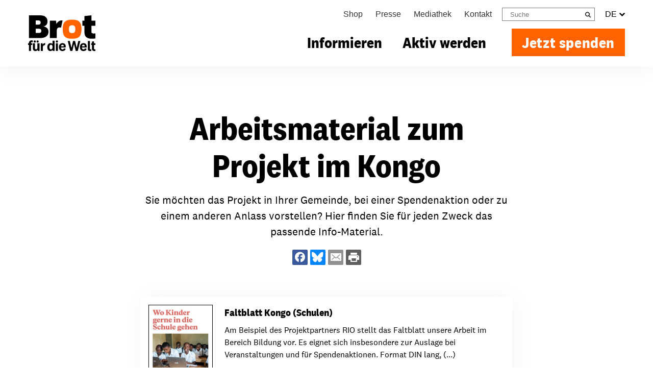

--- FILE ---
content_type: text/html; charset=utf-8
request_url: https://www.brot-fuer-die-welt.de/projekte/material/kongo-schulen/
body_size: 14083
content:
<!DOCTYPE html>
<html dir="ltr" lang="de">
<head><!-- #PLACEHOLDER_BEFORE_GTM --><!-- Google Tag Manager --><script>        window.dataLayer = window.dataLayer || [];        function gtag() {
          dataLayer.push(arguments);
        }
        // set „denied" as default for both ad and analytics storage, as well as ad_user_data and ad_personalization,
        gtag("consent", "default", {
          ad_user_data: "denied",
          ad_personalization: "denied",
          ad_storage: "denied",
          analytics_storage: "denied",
          wait_for_update: 2000 // milliseconds to wait for update
        });</script><script
		type="text/plain"
        data-usercentrics="Google Tag Manager"
	    id="scriptGoogleTagManager">      (function(w,d,s,l,i){w[l]=w[l]||[];w[l].push({'gtm.start':
          new Date().getTime(),event:'gtm.js'});var f=d.getElementsByTagName(s)[0],
          j=d.createElement(s),dl=l!='dataLayer'?'&l='+l:'';j.async=true;j.src=
          'https://www.googletagmanager.com/gtm.js?id='+i+dl;f.parentNode.insertBefore(j,f);
      })
      (window,document,'script','dataLayer','GTM-PM2NRT6');</script>

<meta charset="utf-8">
<!-- 
	This website is powered by TYPO3 - inspiring people to share!
	TYPO3 is a free open source Content Management Framework initially created by Kasper Skaarhoj and licensed under GNU/GPL.
	TYPO3 is copyright 1998-2026 of Kasper Skaarhoj. Extensions are copyright of their respective owners.
	Information and contribution at https://typo3.org/
-->


<link rel="icon" href="/typo3conf/ext/as_template/Resources/Public/Images/favicon/favicon.ico" type="image/vnd.microsoft.icon">
<title>Arbeitsmaterial zum Projekt im Kongo | Brot für die Welt</title>
<meta name="generator" content="TYPO3 CMS" />
<meta name="robots" content="INDEX,FOLLOW" />
<meta name="viewport" content="width=device-width, initial-scale=1.0, maximum-scale=2" />
<meta property="og:title" content="Material" />
<meta property="og:url" content="https://www.brot-fuer-die-welt.de/projekte/material/kongo-schulen/" />
<meta property="og:type" content="article" />
<meta property="og:site_name" content="Brot für die Welt" />
<meta property="og:image" content="https://www.brot-fuer-die-welt.de/fileadmin/mediapool/99_System/og_logo.jpg" />
<meta name="twitter:card" content="summary" />
<meta name="twitter:image" content="https://www.brot-fuer-die-welt.de/fileadmin/mediapool/99_System/og_logo.jpg" />
<meta name="theme-color" content="#ff6200" />

<link rel="stylesheet" href="/typo3conf/ext/as_template/Resources/Public/Stylesheets/styles.min.css?1769093713" >
<link rel="stylesheet" href="/typo3conf/ext/as_template/Resources/Public/Stylesheets/vendor.min.css?1769093713" >
<link rel="stylesheet" href="/typo3conf/ext/powermail/Resources/Public/Css/Basic.css?1729254652" media="all">
<link href="/typo3conf/ext/as_template/Resources/Public/Stylesheets/Vendor/jquery.dataTables.min.css?1769093713" rel="stylesheet" >
<link media="print" href="/typo3conf/ext/as_template/Resources/Public/Stylesheets/print.min.css?1769093713" rel="stylesheet" >
<style>
/*<![CDATA[*/
<!-- 
/*additionalTSFEInlineStyle*/

        @media screen and (max-width: 480px) {
      
            .material-collection__file-collection-list div.ce-bodytext {
                max-width: 210px !important;
      			margin-left: 0px !important;
            }
        }
         
      #info-attention-banner {
            background-color: #eb680a;
            box-shadow: 0 0 10px #303030;
            display: block;
            max-width: 820px;
            font-size: 18px;
            top: 50%;
            right: 10px;
            position: fixed;
            z-index:999999;
        }

        #info-attention-banner-static {
            background-color: #eb680a;
            box-shadow: 0 0 10px #303030;
            display: block;
            width: 100%;
            font-size: 18px;
        }

        #info-attention-banner.hide {
            display: none;
        }

        #info-attention-banner button,
        #info-attention-banner-static button {
            background-color: #eb680a;
            color: #fff; 
            border: none;
        }

        #info-attention-banner p {
            font-family: 'Copernicus Medium,Arial,Helvetica,sans-serif';
            color: #fff;
            font-size: 22px;
            margin: -10px 10px 20px 0px;
        }

        #info-attention-banner-static p {
            font-family: 'Copernicus Medium,Arial,Helvetica,sans-serif';
            color: #fff;
            font-size: 22px;
            margin: 10px 10px 10px 0px;
        }

        #info-attention-banner a {
            width: 100%;
        }

        #info-attention-banner-static a {
            margin-bottom: 10px;
        }

        @media screen and (max-width: 360px) {
            #info-attention-banner p {font-size: 16px;}
            #info-attention-banner-static p {
                margin: 10px 0;
                font-size: 16px;
            }
            #info-attention-banner .btn.btn-white,
            #info-attention-banner-static .btn.btn-white  {font-size: 14px;}
        }
-->
/*]]>*/
</style>


<script src="/typo3conf/ext/as_template/Resources/Public/JavaScript/vendor.min.js?1769093713" defer="defer"></script>
<script src="/typo3conf/ext/as_template/Resources/Public/Dist/as.js?1769093713" type="module" defer="defer"></script>
<script src="/typo3conf/ext/as_template/Resources/Public/Dist/as-legacy.js?1769093713" nomodule="nomodule"></script>
<script src="/typo3conf/ext/as_template/Resources/Public/Vendor/jquery-ui-touch-punch/jquery.ui.touch-punch.min.js?1769093713" defer="defer"></script>
<script>
/*<![CDATA[*/
/*TS_inlineJS*/
var absRefPrefix="/";
var currentPageUrl='https://www.brot-fuer-die-welt.de/projekte/material/';
var pinnedSearchParent="571";
const featureFlags=true;

/*]]>*/
</script>

<meta property="og:updated_time" content="2026-01-05T15:18:45+01:00" /><meta property="fb:app_id" content="1603843519910518" /><meta name="twitter:card" content="summary_large_image" /><meta name="twitter:site" content="@BROT_furdiewelt" /><meta name="twitter:creator" content="@BROT_furdiewelt" /><meta property="og:type" content="article"/><!-- Copyright (c) 2000-2025 etracker GmbH. All rights reserved. -->
<!-- This material may not be reproduced, displayed, modified or distributed -->
<!-- without the express prior written permission of the copyright holder. -->
<!-- etracker tracklet 5.0 -->
<script type="text/javascript">
// var et_pagename = "";
// var et_areas = "";
// var et_tval = 0;
// var et_tsale = 0;
// var et_tonr = "";
// var et_basket = "";
var _etr = {
  signalizeServiceWorkerPath: "{f:uri.resource(path:'Javascript/signalize.js', extensionName: 'asTemplate')}",
  signalizeServiceWorkerScope: "{f:uri.resource(path:'Javascript', extensionName: 'asTemplate')}"
};
</script>
<script id="_etLoader" type="text/javascript" charset="UTF-8" data-block-cookies="true" data-respect-dnt="true" data-secure-code="1sgo3g" src="//track.brot-fuer-die-welt.de/code/e.js" async></script>
<!-- etracker tracklet 5.0 end -->
                <link rel="preconnect" href="//api.usercentrics.eu">                <link rel="preconnect" href="//web.cmp.usercentrics.eu"><link rel="preload" href="//web.cmp.usercentrics.eu/ui/loader.js" as="script">
                <script id="usercentrics-cmp" data-settings-id="mB_HKjn9o" src="https://web.cmp.usercentrics.eu/ui/loader.js" async></script>
<link rel="canonical" href="https://www.brot-fuer-die-welt.de/projekte/material/kongo-schulen/"/>
</head>
<body class="rebrush content" data-pid="1058">










<header class="page-header">
    
    <div class="container px-3 px-lg-0 mt-0 mt-lg-1">
    <div class="row align-items-center align-items-lg-end">
        
                <div class="col-auto pl-3 pl-lg-0 mt-lg-3 logo-container">
            
        <a href="/" title="zur Startseite" id="logo"><img src="/typo3conf/ext/as_template/Resources/Public/Images/logo.svg" alt="Brot für die Welt"/></a>
        
      </div>
      <div class="col d-lg-none no-print">
        <div class="row justify-content-end align-items-center">
          <div class="col-auto header-donate-link-col">
            
              <a href="/spenden/" class="header-donate-link" target="_self">Jetzt spenden</a>
            
          </div>
          
            <div class="col-auto">
              <button id="flyout-menu-rebrush">
                <span class="sr-only">Menü öffnen/schliessen</span>
                <svg class="burger-menu" xmlns="http://www.w3.org/2000/svg" width="23" height="20" viewBox="0 0 23 20" fill="currentColor"><path d="M22.715 16.297c.19.198.285.432.285.703v2c0 .27-.095.505-.285.703a.903.903 0 0 1-.673.297H.958a.903.903 0 0 1-.673-.297A.982.982 0 0 1 0 19v-2c0-.27.095-.505.285-.703A.903.903 0 0 1 .958 16h21.084c.26 0 .484.099.673.297Zm0-8c.19.198.285.432.285.703v2c0 .27-.095.505-.285.703a.903.903 0 0 1-.673.297H.958a.903.903 0 0 1-.673-.297A.982.982 0 0 1 0 11V9c0-.27.095-.505.285-.703A.903.903 0 0 1 .958 8h21.084c.26 0 .484.099.673.297Zm0-8c.19.198.285.432.285.703v2c0 .27-.095.505-.285.703a.903.903 0 0 1-.673.297H.958a.903.903 0 0 1-.673-.297A.982.982 0 0 1 0 3V1C0 .73.095.495.285.297A.903.903 0 0 1 .958 0h21.084c.26 0 .484.099.673.297Z"/></svg>
                <svg class="close-menu" xmlns="http://www.w3.org/2000/svg" width="20" height="20" viewBox="0 0 20 20" fill="currentColor"><path d="M19.529 14.95c.314.314.471.695.471 1.144 0 .45-.157.83-.471 1.145l-2.29 2.29a1.559 1.559 0 0 1-1.145.471c-.449 0-.83-.157-1.145-.471L10 14.579l-4.95 4.95A1.559 1.559 0 0 1 3.907 20c-.45 0-.83-.157-1.145-.471l-2.29-2.29A1.559 1.559 0 0 1 0 16.094c0-.449.157-.83.471-1.145L5.421 10 .47 5.05A1.559 1.559 0 0 1 0 3.907c0-.45.157-.83.471-1.145L2.761.47A1.559 1.559 0 0 1 3.906 0c.449 0 .83.157 1.145.471L10 5.421 14.95.47A1.559 1.559 0 0 1 16.093 0c.45 0 .83.157 1.145.471l2.29 2.29c.314.314.471.696.471 1.145 0 .449-.157.83-.471 1.145L14.579 10l4.95 4.95Z"/></svg>
              </button>
            </div>
          
        </div>
      </div>
      <div class="col-12 col-lg mobile-menu-col">

        <div class="big-nav">
          <div class="row flex-column">
            <div class="col pr-3 pr-lg-0">
              <div class="header-top-row">
                


  <ul class="topmenu">

    

      
          
              
  <li>
  <a href="https://shop.brot-fuer-die-welt.de/" class="">
    
        Shop
      
  </a>
  </li>

            
        

    

      
          
              
  <li>
  <a href="/presse/" class="">
    
        Presse
      
  </a>
  </li>

            
        

    

      
          <li>
            <a href="/mediathek/">
              
                  Mediathek
                
            </a>
          </li>
        

    

      
          
              
  <li>
  <a href="/service-kontakt/" class="">
    
        Kontakt
      
  </a>
  </li>

            
        

    
  </ul>







                

                
                  <div class="searchbox">
                    <form id="searchbox" method="GET" action="/suche/">
                      <label for="q" class="sr-only">search</label>
                      <input id="q" name="q" autocomplete="off" placeholder="Suche" type="text">
                      <button type="submit"><span class="search-icon"></span><span class="sr-only">Suchen</span></button>
                    </form>
                  </div>
                

                
                  <div class="language-box">
                    <a href="javascript:void(0);">DE
                      <span class="chev-down">
                        <svg xmlns="http://www.w3.org/2000/svg" width="11" height="7" viewBox="0 0 11 7"><path d="M11 1.552c0 .12-.043.222-.13.308L5.807 6.87A.422.422 0 0 1 5.5 7a.422.422 0 0 1-.307-.129L.13 1.86A.418.418 0 0 1 0 1.552c0-.12.043-.222.13-.308L1.262.13A.422.422 0 0 1 1.57 0c.119 0 .221.043.308.129L5.5 3.719 9.123.13A.422.422 0 0 1 9.431 0c.118 0 .22.043.307.129l1.132 1.115c.087.086.13.189.13.308Z"/></svg>
                      </span>
                    </a>
                    <ul><li><a href="/">DE</a></li><li><a href="/en/bread-for-the-world/">EN</a></li><li><a href="/es/pan-para-el-mundo/">ES</a></li><li><a href="/fr/pain-pour-le-monde/">FR</a></li><li><a href="/pt/pao-para-o-mundo/">PT</a></li></ul>
                  </div>
                
              </div>
            </div>
            <div class="col pr-3 pr-lg-0">
              <div class="flyout-navigation">
        <ul class="navbar-nav"><li class="nav-item"><a class="nav-link " href="javascript:void(0);">Informieren</a><div class="nav-content" id="flyoutDropdownMenuLink-3417">

  
      <div class="flyout-container">
    
  <div class="flyout-section">
    <div class="container">
      <div class="row flyout-row">
        
            <div class="flyout-col flyout-col-1 col">
                

<div id="c23005" class="flyout-links">
  <div class="header">
    
        <img loading="lazy" src="/fileadmin/mediapool/130_Nav-Icons/ueber-uns.svg" width="30" height="30" alt="Icon Über uns" />
    
    <a href="/ueber-uns/">
      <span>Über uns</span>
    </a><div class="svg-guard"><svg width="6" height="9" viewBox="0 0 6 9" xmlns="http://www.w3.org/2000/svg"><path d="M6 4.5c0 .097-.037.18-.11.251L1.593 8.894A.363.363 0 0 1 1.332 9a.363.363 0 0 1-.26-.106L.11 7.967A.337.337 0 0 1 0 7.716c0-.097.037-.18.11-.251L3.185 4.5.11 1.535a.337.337 0 0 1-.11-.25c0-.098.037-.181.11-.252l.961-.927A.363.363 0 0 1 1.332 0c.1 0 .187.035.26.106L5.89 4.25c.073.07.11.154.11.251Z"/></svg></div>
  </div>
  
    <ul>
      
        
  
    <li>
      <div class="svg-guard">
        <svg xmlns="http://www.w3.org/2000/svg" width="6" height="9" viewBox="0 0 6 9"><path d="M6 4.5c0 .097-.037.18-.11.251L1.593 8.894A.363.363 0 0 1 1.332 9a.363.363 0 0 1-.26-.106L.11 7.967A.337.337 0 0 1 0 7.716c0-.097.037-.18.11-.251L3.185 4.5.11 1.535a.337.337 0 0 1-.11-.25c0-.098.037-.181.11-.252l.961-.927A.363.363 0 0 1 1.332 0c.1 0 .187.035.26.106L5.89 4.25c.073.07.11.154.11.251Z"/></svg>
      </div>
      <a href="/ueber-uns/aufbau-strukturen/">
        Aufbau &amp; Strukturen
      </a>
    </li>
  

      
        
  
    <li>
      <div class="svg-guard">
        <svg xmlns="http://www.w3.org/2000/svg" width="6" height="9" viewBox="0 0 6 9"><path d="M6 4.5c0 .097-.037.18-.11.251L1.593 8.894A.363.363 0 0 1 1.332 9a.363.363 0 0 1-.26-.106L.11 7.967A.337.337 0 0 1 0 7.716c0-.097.037-.18.11-.251L3.185 4.5.11 1.535a.337.337 0 0 1-.11-.25c0-.098.037-.181.11-.252l.961-.927A.363.363 0 0 1 1.332 0c.1 0 .187.035.26.106L5.89 4.25c.073.07.11.154.11.251Z"/></svg>
      </div>
      <a href="/ueber-uns/vorstand-gremien/">
        Vorstand &amp; Gremien
      </a>
    </li>
  

      
        
  
    <li>
      <div class="svg-guard">
        <svg xmlns="http://www.w3.org/2000/svg" width="6" height="9" viewBox="0 0 6 9"><path d="M6 4.5c0 .097-.037.18-.11.251L1.593 8.894A.363.363 0 0 1 1.332 9a.363.363 0 0 1-.26-.106L.11 7.967A.337.337 0 0 1 0 7.716c0-.097.037-.18.11-.251L3.185 4.5.11 1.535a.337.337 0 0 1-.11-.25c0-.098.037-.181.11-.252l.961-.927A.363.363 0 0 1 1.332 0c.1 0 .187.035.26.106L5.89 4.25c.073.07.11.154.11.251Z"/></svg>
      </div>
      <a href="/ueber-uns/netzwerke/">
        Netzwerke
      </a>
    </li>
  

      
        
  
    <li>
      <div class="svg-guard">
        <svg xmlns="http://www.w3.org/2000/svg" width="6" height="9" viewBox="0 0 6 9"><path d="M6 4.5c0 .097-.037.18-.11.251L1.593 8.894A.363.363 0 0 1 1.332 9a.363.363 0 0 1-.26-.106L.11 7.967A.337.337 0 0 1 0 7.716c0-.097.037-.18.11-.251L3.185 4.5.11 1.535a.337.337 0 0 1-.11-.25c0-.098.037-.181.11-.252l.961-.927A.363.363 0 0 1 1.332 0c.1 0 .187.035.26.106L5.89 4.25c.073.07.11.154.11.251Z"/></svg>
      </div>
      <a href="/ueber-uns/#c18795">
        Transparenz &amp; Jahresbericht
      </a>
    </li>
  

      
    </ul>
  
  
</div>




            </div>
        
        
            <div class="flyout-col flyout-col-2 col">
                

<div id="c23006" class="flyout-links">
  <div class="header">
    
        <img loading="lazy" src="/fileadmin/mediapool/130_Nav-Icons/unsere-arbeit.svg" width="30" height="30" alt="Icon Weltkugel" />
    
    <a href="/projekte/">
      <span>Unsere Arbeit</span>
    </a><div class="svg-guard"><svg width="6" height="9" viewBox="0 0 6 9" xmlns="http://www.w3.org/2000/svg"><path d="M6 4.5c0 .097-.037.18-.11.251L1.593 8.894A.363.363 0 0 1 1.332 9a.363.363 0 0 1-.26-.106L.11 7.967A.337.337 0 0 1 0 7.716c0-.097.037-.18.11-.251L3.185 4.5.11 1.535a.337.337 0 0 1-.11-.25c0-.098.037-.181.11-.252l.961-.927A.363.363 0 0 1 1.332 0c.1 0 .187.035.26.106L5.89 4.25c.073.07.11.154.11.251Z"/></svg></div>
  </div>
  
    <ul>
      
        
  
    <li>
      <div class="svg-guard">
        <svg xmlns="http://www.w3.org/2000/svg" width="6" height="9" viewBox="0 0 6 9"><path d="M6 4.5c0 .097-.037.18-.11.251L1.593 8.894A.363.363 0 0 1 1.332 9a.363.363 0 0 1-.26-.106L.11 7.967A.337.337 0 0 1 0 7.716c0-.097.037-.18.11-.251L3.185 4.5.11 1.535a.337.337 0 0 1-.11-.25c0-.098.037-.181.11-.252l.961-.927A.363.363 0 0 1 1.332 0c.1 0 .187.035.26.106L5.89 4.25c.073.07.11.154.11.251Z"/></svg>
      </div>
      <a href="/projekte/wo-wir-arbeiten/" target="_top">
        Wo wir arbeiten
      </a>
    </li>
  

      
        
  
    <li>
      <div class="svg-guard">
        <svg xmlns="http://www.w3.org/2000/svg" width="6" height="9" viewBox="0 0 6 9"><path d="M6 4.5c0 .097-.037.18-.11.251L1.593 8.894A.363.363 0 0 1 1.332 9a.363.363 0 0 1-.26-.106L.11 7.967A.337.337 0 0 1 0 7.716c0-.097.037-.18.11-.251L3.185 4.5.11 1.535a.337.337 0 0 1-.11-.25c0-.098.037-.181.11-.252l.961-.927A.363.363 0 0 1 1.332 0c.1 0 .187.035.26.106L5.89 4.25c.073.07.11.154.11.251Z"/></svg>
      </div>
      <a href="/projekte/wie-wir-arbeiten/">
        Wie wir arbeiten
      </a>
    </li>
  

      
        
  
    <li>
      <div class="svg-guard">
        <svg xmlns="http://www.w3.org/2000/svg" width="6" height="9" viewBox="0 0 6 9"><path d="M6 4.5c0 .097-.037.18-.11.251L1.593 8.894A.363.363 0 0 1 1.332 9a.363.363 0 0 1-.26-.106L.11 7.967A.337.337 0 0 1 0 7.716c0-.097.037-.18.11-.251L3.185 4.5.11 1.535a.337.337 0 0 1-.11-.25c0-.098.037-.181.11-.252l.961-.927A.363.363 0 0 1 1.332 0c.1 0 .187.035.26.106L5.89 4.25c.073.07.11.154.11.251Z"/></svg>
      </div>
      <a href="/projekte/politische-arbeit/">
        Über unsere politische Arbeit
      </a>
    </li>
  

      
        
  
    <li>
      <div class="svg-guard">
        <svg xmlns="http://www.w3.org/2000/svg" width="6" height="9" viewBox="0 0 6 9"><path d="M6 4.5c0 .097-.037.18-.11.251L1.593 8.894A.363.363 0 0 1 1.332 9a.363.363 0 0 1-.26-.106L.11 7.967A.337.337 0 0 1 0 7.716c0-.097.037-.18.11-.251L3.185 4.5.11 1.535a.337.337 0 0 1-.11-.25c0-.098.037-.181.11-.252l.961-.927A.363.363 0 0 1 1.332 0c.1 0 .187.035.26.106L5.89 4.25c.073.07.11.154.11.251Z"/></svg>
      </div>
      <a href="/projekte/stipendien/">
        Stipendien
      </a>
    </li>
  

      
    </ul>
  
  
</div>




            </div>
        
        
            <div class="flyout-col flyout-col-3 col">
                

<div id="c23007" class="flyout-links">
  <div class="header">
    
        <img loading="lazy" src="/fileadmin/mediapool/130_Nav-Icons/unsere-themen.svg" width="30" height="30" alt="Icon Themenliste" />
    
    <a href="/themen/">
      <span>Unsere Themen</span>
    </a><div class="svg-guard"><svg width="6" height="9" viewBox="0 0 6 9" xmlns="http://www.w3.org/2000/svg"><path d="M6 4.5c0 .097-.037.18-.11.251L1.593 8.894A.363.363 0 0 1 1.332 9a.363.363 0 0 1-.26-.106L.11 7.967A.337.337 0 0 1 0 7.716c0-.097.037-.18.11-.251L3.185 4.5.11 1.535a.337.337 0 0 1-.11-.25c0-.098.037-.181.11-.252l.961-.927A.363.363 0 0 1 1.332 0c.1 0 .187.035.26.106L5.89 4.25c.073.07.11.154.11.251Z"/></svg></div>
  </div>
  
    <ul>
      
        
  
    <li>
      <div class="svg-guard">
        <svg xmlns="http://www.w3.org/2000/svg" width="6" height="9" viewBox="0 0 6 9"><path d="M6 4.5c0 .097-.037.18-.11.251L1.593 8.894A.363.363 0 0 1 1.332 9a.363.363 0 0 1-.26-.106L.11 7.967A.337.337 0 0 1 0 7.716c0-.097.037-.18.11-.251L3.185 4.5.11 1.535a.337.337 0 0 1-.11-.25c0-.098.037-.181.11-.252l.961-.927A.363.363 0 0 1 1.332 0c.1 0 .187.035.26.106L5.89 4.25c.073.07.11.154.11.251Z"/></svg>
      </div>
      <a href="/themen/ernaehrung/">
        Ernährung
      </a>
    </li>
  

      
        
  
    <li>
      <div class="svg-guard">
        <svg xmlns="http://www.w3.org/2000/svg" width="6" height="9" viewBox="0 0 6 9"><path d="M6 4.5c0 .097-.037.18-.11.251L1.593 8.894A.363.363 0 0 1 1.332 9a.363.363 0 0 1-.26-.106L.11 7.967A.337.337 0 0 1 0 7.716c0-.097.037-.18.11-.251L3.185 4.5.11 1.535a.337.337 0 0 1-.11-.25c0-.098.037-.181.11-.252l.961-.927A.363.363 0 0 1 1.332 0c.1 0 .187.035.26.106L5.89 4.25c.073.07.11.154.11.251Z"/></svg>
      </div>
      <a href="/themen/menschenrechte/">
        Menschenrechte
      </a>
    </li>
  

      
        
  
    <li>
      <div class="svg-guard">
        <svg xmlns="http://www.w3.org/2000/svg" width="6" height="9" viewBox="0 0 6 9"><path d="M6 4.5c0 .097-.037.18-.11.251L1.593 8.894A.363.363 0 0 1 1.332 9a.363.363 0 0 1-.26-.106L.11 7.967A.337.337 0 0 1 0 7.716c0-.097.037-.18.11-.251L3.185 4.5.11 1.535a.337.337 0 0 1-.11-.25c0-.098.037-.181.11-.252l.961-.927A.363.363 0 0 1 1.332 0c.1 0 .187.035.26.106L5.89 4.25c.073.07.11.154.11.251Z"/></svg>
      </div>
      <a href="/themen/hintergruende-zur-flucht/">
        Flucht &amp; Migration
      </a>
    </li>
  

      
        
  
    <li>
      <div class="svg-guard">
        <svg xmlns="http://www.w3.org/2000/svg" width="6" height="9" viewBox="0 0 6 9"><path d="M6 4.5c0 .097-.037.18-.11.251L1.593 8.894A.363.363 0 0 1 1.332 9a.363.363 0 0 1-.26-.106L.11 7.967A.337.337 0 0 1 0 7.716c0-.097.037-.18.11-.251L3.185 4.5.11 1.535a.337.337 0 0 1-.11-.25c0-.098.037-.181.11-.252l.961-.927A.363.363 0 0 1 1.332 0c.1 0 .187.035.26.106L5.89 4.25c.073.07.11.154.11.251Z"/></svg>
      </div>
      <a href="/themen/klimawandel/">
        Klimawandel
      </a>
    </li>
  

      
    </ul>
  
  
    <ul>
      
        
  
    <li>
      <div class="svg-guard">
        <svg xmlns="http://www.w3.org/2000/svg" width="6" height="9" viewBox="0 0 6 9"><path d="M6 4.5c0 .097-.037.18-.11.251L1.593 8.894A.363.363 0 0 1 1.332 9a.363.363 0 0 1-.26-.106L.11 7.967A.337.337 0 0 1 0 7.716c0-.097.037-.18.11-.251L3.185 4.5.11 1.535a.337.337 0 0 1-.11-.25c0-.098.037-.181.11-.252l.961-.927A.363.363 0 0 1 1.332 0c.1 0 .187.035.26.106L5.89 4.25c.073.07.11.154.11.251Z"/></svg>
      </div>
      <a href="/themen/armut/">
        Armut
      </a>
    </li>
  

      
        
  
    <li>
      <div class="svg-guard">
        <svg xmlns="http://www.w3.org/2000/svg" width="6" height="9" viewBox="0 0 6 9"><path d="M6 4.5c0 .097-.037.18-.11.251L1.593 8.894A.363.363 0 0 1 1.332 9a.363.363 0 0 1-.26-.106L.11 7.967A.337.337 0 0 1 0 7.716c0-.097.037-.18.11-.251L3.185 4.5.11 1.535a.337.337 0 0 1-.11-.25c0-.098.037-.181.11-.252l.961-.927A.363.363 0 0 1 1.332 0c.1 0 .187.035.26.106L5.89 4.25c.073.07.11.154.11.251Z"/></svg>
      </div>
      <a href="/themen/frieden/">
        Frieden
      </a>
    </li>
  

      
        
  
    <li>
      <div class="svg-guard">
        <svg xmlns="http://www.w3.org/2000/svg" width="6" height="9" viewBox="0 0 6 9"><path d="M6 4.5c0 .097-.037.18-.11.251L1.593 8.894A.363.363 0 0 1 1.332 9a.363.363 0 0 1-.26-.106L.11 7.967A.337.337 0 0 1 0 7.716c0-.097.037-.18.11-.251L3.185 4.5.11 1.535a.337.337 0 0 1-.11-.25c0-.098.037-.181.11-.252l.961-.927A.363.363 0 0 1 1.332 0c.1 0 .187.035.26.106L5.89 4.25c.073.07.11.154.11.251Z"/></svg>
      </div>
      <a href="/themen/entwicklungszusammenarbeit/">
        Entwicklungszusammenarbeit
      </a>
    </li>
  

      
        
  
    <li>
      <div class="svg-guard">
        <svg xmlns="http://www.w3.org/2000/svg" width="6" height="9" viewBox="0 0 6 9"><path d="M6 4.5c0 .097-.037.18-.11.251L1.593 8.894A.363.363 0 0 1 1.332 9a.363.363 0 0 1-.26-.106L.11 7.967A.337.337 0 0 1 0 7.716c0-.097.037-.18.11-.251L3.185 4.5.11 1.535a.337.337 0 0 1-.11-.25c0-.098.037-.181.11-.252l.961-.927A.363.363 0 0 1 1.332 0c.1 0 .187.035.26.106L5.89 4.25c.073.07.11.154.11.251Z"/></svg>
      </div>
      <a href="/themen/shrinking-space/">
        Zivilgesellschaft
      </a>
    </li>
  

      
        
  
    <li>
      <div class="svg-guard">
        <svg xmlns="http://www.w3.org/2000/svg" width="6" height="9" viewBox="0 0 6 9"><path d="M6 4.5c0 .097-.037.18-.11.251L1.593 8.894A.363.363 0 0 1 1.332 9a.363.363 0 0 1-.26-.106L.11 7.967A.337.337 0 0 1 0 7.716c0-.097.037-.18.11-.251L3.185 4.5.11 1.535a.337.337 0 0 1-.11-.25c0-.098.037-.181.11-.252l.961-.927A.363.363 0 0 1 1.332 0c.1 0 .187.035.26.106L5.89 4.25c.073.07.11.154.11.251Z"/></svg>
      </div>
      <a href="/themen/themen-von-a-bis-z/">
        <span class="orange">Alle Themen</span>
      </a>
    </li>
  

      
    </ul>
  
</div>




            </div>
        
        
      </div>
    </div>
  </div>
  
    <div class="flyout-section">
      <div class="container">
        <div class="row flyout-row">
          <div class="col">
            

<div id="c23008" class="boilerplate">
    
        <div class="content-left"><p><strong>Sie brauchen Materialien?</strong></p>
<p>Entdecken Sie unsere zahlreichen Publikationen &amp; Materialien:</p></div>
    
    
      <div class="content-center">
          
            
    
      <a href="/gemeindematerial/">
        <nobr>
          <svg xmlns="http://www.w3.org/2000/svg" width="6" height="9"><path d="M6 4.5c0 .097-.037.18-.11.251L1.593 8.894A.363.363 0 0 1 1.332 9a.363.363 0 0 1-.26-.106L.11 7.967A.337.337 0 0 1 0 7.716c0-.097.037-.18.11-.251L3.185 4.5.11 1.535a.337.337 0 0 1-.11-.25c0-.098.037-.181.11-.252l.961-.927A.363.363 0 0 1 1.332 0c.1 0 .187.035.26.106L5.89 4.25c.073.07.11.154.11.251Z"/></svg>
          Gemeindematerial
        </nobr>
      </a>
    

          
            
    
      <a href="/themen/publikationen/">
        <nobr>
          <svg xmlns="http://www.w3.org/2000/svg" width="6" height="9"><path d="M6 4.5c0 .097-.037.18-.11.251L1.593 8.894A.363.363 0 0 1 1.332 9a.363.363 0 0 1-.26-.106L.11 7.967A.337.337 0 0 1 0 7.716c0-.097.037-.18.11-.251L3.185 4.5.11 1.535a.337.337 0 0 1-.11-.25c0-.098.037-.181.11-.252l.961-.927A.363.363 0 0 1 1.332 0c.1 0 .187.035.26.106L5.89 4.25c.073.07.11.154.11.251Z"/></svg>
          Fachpublikationen
        </nobr>
      </a>
    

          
            
    
      <a href="/bildungsmaterial/">
        <nobr>
          <svg xmlns="http://www.w3.org/2000/svg" width="6" height="9"><path d="M6 4.5c0 .097-.037.18-.11.251L1.593 8.894A.363.363 0 0 1 1.332 9a.363.363 0 0 1-.26-.106L.11 7.967A.337.337 0 0 1 0 7.716c0-.097.037-.18.11-.251L3.185 4.5.11 1.535a.337.337 0 0 1-.11-.25c0-.098.037-.181.11-.252l.961-.927A.363.363 0 0 1 1.332 0c.1 0 .187.035.26.106L5.89 4.25c.073.07.11.154.11.251Z"/></svg>
          Bildungsmaterial
        </nobr>
      </a>
    

          
            
    
      <a href="https://www.brot-fuer-die-welt.de/projektmaterial/" target="_blank">
        <nobr>
          <svg xmlns="http://www.w3.org/2000/svg" width="6" height="9"><path d="M6 4.5c0 .097-.037.18-.11.251L1.593 8.894A.363.363 0 0 1 1.332 9a.363.363 0 0 1-.26-.106L.11 7.967A.337.337 0 0 1 0 7.716c0-.097.037-.18.11-.251L3.185 4.5.11 1.535a.337.337 0 0 1-.11-.25c0-.098.037-.181.11-.252l.961-.927A.363.363 0 0 1 1.332 0c.1 0 .187.035.26.106L5.89 4.25c.073.07.11.154.11.251Z"/></svg>
          Projektmaterial
        </nobr>
      </a>
    

          
      </div>
    
    
</div>




          </div>
        </div>
      </div>
    </div>
  
  </div>

</div></li><li class="nav-item"><a class="nav-link " href="javascript:void(0);">Aktiv werden</a><div class="nav-content" id="flyoutDropdownMenuLink-3418">

  
      <div class="flyout-container">
    
  <div class="flyout-section">
    <div class="container">
      <div class="row flyout-row">
        
            <div class="flyout-col flyout-col-1 col">
                

<div id="c23010" class="flyout-links">
  <div class="header">
    
        <img loading="lazy" src="/fileadmin/mediapool/130_Nav-Icons/spenden.svg" width="30" height="30" alt="Icon Spenden" />
    
    <a href="/spenden/">
      <span>Spenden &amp; Unterstützen</span>
    </a><div class="svg-guard"><svg width="6" height="9" viewBox="0 0 6 9" xmlns="http://www.w3.org/2000/svg"><path d="M6 4.5c0 .097-.037.18-.11.251L1.593 8.894A.363.363 0 0 1 1.332 9a.363.363 0 0 1-.26-.106L.11 7.967A.337.337 0 0 1 0 7.716c0-.097.037-.18.11-.251L3.185 4.5.11 1.535a.337.337 0 0 1-.11-.25c0-.098.037-.181.11-.252l.961-.927A.363.363 0 0 1 1.332 0c.1 0 .187.035.26.106L5.89 4.25c.073.07.11.154.11.251Z"/></svg></div>
  </div>
  
    <ul>
      
        
  
    <li>
      <div class="svg-guard">
        <svg xmlns="http://www.w3.org/2000/svg" width="6" height="9" viewBox="0 0 6 9"><path d="M6 4.5c0 .097-.037.18-.11.251L1.593 8.894A.363.363 0 0 1 1.332 9a.363.363 0 0 1-.26-.106L.11 7.967A.337.337 0 0 1 0 7.716c0-.097.037-.18.11-.251L3.185 4.5.11 1.535a.337.337 0 0 1-.11-.25c0-.098.037-.181.11-.252l.961-.927A.363.363 0 0 1 1.332 0c.1 0 .187.035.26.106L5.89 4.25c.073.07.11.154.11.251Z"/></svg>
      </div>
      <a href="/spenden/einmalig-spenden/">
        Einmalig spenden
      </a>
    </li>
  

      
        
  
    <li>
      <div class="svg-guard">
        <svg xmlns="http://www.w3.org/2000/svg" width="6" height="9" viewBox="0 0 6 9"><path d="M6 4.5c0 .097-.037.18-.11.251L1.593 8.894A.363.363 0 0 1 1.332 9a.363.363 0 0 1-.26-.106L.11 7.967A.337.337 0 0 1 0 7.716c0-.097.037-.18.11-.251L3.185 4.5.11 1.535a.337.337 0 0 1-.11-.25c0-.098.037-.181.11-.252l.961-.927A.363.363 0 0 1 1.332 0c.1 0 .187.035.26.106L5.89 4.25c.073.07.11.154.11.251Z"/></svg>
      </div>
      <a href="/spenden/regelmaessig-spenden/">
        Regelmäßig spenden
      </a>
    </li>
  

      
        
  
    <li>
      <div class="svg-guard">
        <svg xmlns="http://www.w3.org/2000/svg" width="6" height="9" viewBox="0 0 6 9"><path d="M6 4.5c0 .097-.037.18-.11.251L1.593 8.894A.363.363 0 0 1 1.332 9a.363.363 0 0 1-.26-.106L.11 7.967A.337.337 0 0 1 0 7.716c0-.097.037-.18.11-.251L3.185 4.5.11 1.535a.337.337 0 0 1-.11-.25c0-.098.037-.181.11-.252l.961-.927A.363.363 0 0 1 1.332 0c.1 0 .187.035.26.106L5.89 4.25c.073.07.11.154.11.251Z"/></svg>
      </div>
      <a href="/spenden/anlaesse-spendenaktionen/">
        Anlässe &amp; Spendenaktionen 
      </a>
    </li>
  

      
        
  
    <li>
      <div class="svg-guard">
        <svg xmlns="http://www.w3.org/2000/svg" width="6" height="9" viewBox="0 0 6 9"><path d="M6 4.5c0 .097-.037.18-.11.251L1.593 8.894A.363.363 0 0 1 1.332 9a.363.363 0 0 1-.26-.106L.11 7.967A.337.337 0 0 1 0 7.716c0-.097.037-.18.11-.251L3.185 4.5.11 1.535a.337.337 0 0 1-.11-.25c0-.098.037-.181.11-.252l.961-.927A.363.363 0 0 1 1.332 0c.1 0 .187.035.26.106L5.89 4.25c.073.07.11.154.11.251Z"/></svg>
      </div>
      <a href="/spenden/#c26311">
        Weitere Spendenmöglichkeiten 
      </a>
    </li>
  

      
        
  
    <li>
      <div class="svg-guard">
        <svg xmlns="http://www.w3.org/2000/svg" width="6" height="9" viewBox="0 0 6 9"><path d="M6 4.5c0 .097-.037.18-.11.251L1.593 8.894A.363.363 0 0 1 1.332 9a.363.363 0 0 1-.26-.106L.11 7.967A.337.337 0 0 1 0 7.716c0-.097.037-.18.11-.251L3.185 4.5.11 1.535a.337.337 0 0 1-.11-.25c0-.098.037-.181.11-.252l.961-.927A.363.363 0 0 1 1.332 0c.1 0 .187.035.26.106L5.89 4.25c.073.07.11.154.11.251Z"/></svg>
      </div>
      <a href="/spenden/geschenke/">
        Geschenke
      </a>
    </li>
  

      
        
  
    <li>
      <div class="svg-guard">
        <svg xmlns="http://www.w3.org/2000/svg" width="6" height="9" viewBox="0 0 6 9"><path d="M6 4.5c0 .097-.037.18-.11.251L1.593 8.894A.363.363 0 0 1 1.332 9a.363.363 0 0 1-.26-.106L.11 7.967A.337.337 0 0 1 0 7.716c0-.097.037-.18.11-.251L3.185 4.5.11 1.535a.337.337 0 0 1-.11-.25c0-.098.037-.181.11-.252l.961-.927A.363.363 0 0 1 1.332 0c.1 0 .187.035.26.106L5.89 4.25c.073.07.11.154.11.251Z"/></svg>
      </div>
      <a href="/spenden/einsatz-der-spendengelder/">
        Einsatz der Spendengelder
      </a>
    </li>
  

      
    </ul>
  
  
</div>




            </div>
        
        
            <div class="flyout-col flyout-col-2 col">
                

<div id="c23011" class="flyout-links">
  <div class="header">
    
        <img loading="lazy" src="/fileadmin/mediapool/130_Nav-Icons/bildung.svg" width="30" height="30" alt="Icon Bildung" />
    
    <a href="/bildung/">
      <span>Bildungsarbeit</span>
    </a><div class="svg-guard"><svg width="6" height="9" viewBox="0 0 6 9" xmlns="http://www.w3.org/2000/svg"><path d="M6 4.5c0 .097-.037.18-.11.251L1.593 8.894A.363.363 0 0 1 1.332 9a.363.363 0 0 1-.26-.106L.11 7.967A.337.337 0 0 1 0 7.716c0-.097.037-.18.11-.251L3.185 4.5.11 1.535a.337.337 0 0 1-.11-.25c0-.098.037-.181.11-.252l.961-.927A.363.363 0 0 1 1.332 0c.1 0 .187.035.26.106L5.89 4.25c.073.07.11.154.11.251Z"/></svg></div>
  </div>
  
    <ul>
      
        
  
    <li>
      <div class="svg-guard">
        <svg xmlns="http://www.w3.org/2000/svg" width="6" height="9" viewBox="0 0 6 9"><path d="M6 4.5c0 .097-.037.18-.11.251L1.593 8.894A.363.363 0 0 1 1.332 9a.363.363 0 0 1-.26-.106L.11 7.967A.337.337 0 0 1 0 7.716c0-.097.037-.18.11-.251L3.185 4.5.11 1.535a.337.337 0 0 1-.11-.25c0-.098.037-.181.11-.252l.961-.927A.363.363 0 0 1 1.332 0c.1 0 .187.035.26.106L5.89 4.25c.073.07.11.154.11.251Z"/></svg>
      </div>
      <a href="/bildung/kinder-schule/">
        Aktionen für Schule &amp; Jugend
      </a>
    </li>
  

      
        
  
    <li>
      <div class="svg-guard">
        <svg xmlns="http://www.w3.org/2000/svg" width="6" height="9" viewBox="0 0 6 9"><path d="M6 4.5c0 .097-.037.18-.11.251L1.593 8.894A.363.363 0 0 1 1.332 9a.363.363 0 0 1-.26-.106L.11 7.967A.337.337 0 0 1 0 7.716c0-.097.037-.18.11-.251L3.185 4.5.11 1.535a.337.337 0 0 1-.11-.25c0-.098.037-.181.11-.252l.961-.927A.363.363 0 0 1 1.332 0c.1 0 .187.035.26.106L5.89 4.25c.073.07.11.154.11.251Z"/></svg>
      </div>
      <a href="/gemeinden/schule/">
        Material für Schule &amp; Jugend
      </a>
    </li>
  

      
        
  
    <li>
      <div class="svg-guard">
        <svg xmlns="http://www.w3.org/2000/svg" width="6" height="9" viewBox="0 0 6 9"><path d="M6 4.5c0 .097-.037.18-.11.251L1.593 8.894A.363.363 0 0 1 1.332 9a.363.363 0 0 1-.26-.106L.11 7.967A.337.337 0 0 1 0 7.716c0-.097.037-.18.11-.251L3.185 4.5.11 1.535a.337.337 0 0 1-.11-.25c0-.098.037-.181.11-.252l.961-.927A.363.363 0 0 1 1.332 0c.1 0 .187.035.26.106L5.89 4.25c.073.07.11.154.11.251Z"/></svg>
      </div>
      <a href="/bildung/seminare/">
        Fortbildungen &amp; Seminare
      </a>
    </li>
  

      
        
  
    <li>
      <div class="svg-guard">
        <svg xmlns="http://www.w3.org/2000/svg" width="6" height="9" viewBox="0 0 6 9"><path d="M6 4.5c0 .097-.037.18-.11.251L1.593 8.894A.363.363 0 0 1 1.332 9a.363.363 0 0 1-.26-.106L.11 7.967A.337.337 0 0 1 0 7.716c0-.097.037-.18.11-.251L3.185 4.5.11 1.535a.337.337 0 0 1-.11-.25c0-.098.037-.181.11-.252l.961-.927A.363.363 0 0 1 1.332 0c.1 0 .187.035.26.106L5.89 4.25c.073.07.11.154.11.251Z"/></svg>
      </div>
      <a href="/projekte/inlandsfoerderung/">
        Inlandsförderung
      </a>
    </li>
  

      
        
  
    <li>
      <div class="svg-guard">
        <svg xmlns="http://www.w3.org/2000/svg" width="6" height="9" viewBox="0 0 6 9"><path d="M6 4.5c0 .097-.037.18-.11.251L1.593 8.894A.363.363 0 0 1 1.332 9a.363.363 0 0 1-.26-.106L.11 7.967A.337.337 0 0 1 0 7.716c0-.097.037-.18.11-.251L3.185 4.5.11 1.535a.337.337 0 0 1-.11-.25c0-.098.037-.181.11-.252l.961-.927A.363.363 0 0 1 1.332 0c.1 0 .187.035.26.106L5.89 4.25c.073.07.11.154.11.251Z"/></svg>
      </div>
      <a href="/bildung/brot-jugend/">
        Brot für die Welt-Jugend
      </a>
    </li>
  

      
    </ul>
  
  
</div>




            </div>
        
        
            <div class="flyout-col flyout-col-3 col">
                

<div id="c23012" class="flyout-links">
  <div class="header">
    
        <img loading="lazy" src="/fileadmin/mediapool/130_Nav-Icons/gemeindearbeit.svg" width="30" height="30" alt="Icon Gemeindearbeit" />
    
    <a href="/gemeinden/">
      <span>Gemeindearbeit</span>
    </a><div class="svg-guard"><svg width="6" height="9" viewBox="0 0 6 9" xmlns="http://www.w3.org/2000/svg"><path d="M6 4.5c0 .097-.037.18-.11.251L1.593 8.894A.363.363 0 0 1 1.332 9a.363.363 0 0 1-.26-.106L.11 7.967A.337.337 0 0 1 0 7.716c0-.097.037-.18.11-.251L3.185 4.5.11 1.535a.337.337 0 0 1-.11-.25c0-.098.037-.181.11-.252l.961-.927A.363.363 0 0 1 1.332 0c.1 0 .187.035.26.106L5.89 4.25c.073.07.11.154.11.251Z"/></svg></div>
  </div>
  
    <ul>
      
        
  
    <li>
      <div class="svg-guard">
        <svg xmlns="http://www.w3.org/2000/svg" width="6" height="9" viewBox="0 0 6 9"><path d="M6 4.5c0 .097-.037.18-.11.251L1.593 8.894A.363.363 0 0 1 1.332 9a.363.363 0 0 1-.26-.106L.11 7.967A.337.337 0 0 1 0 7.716c0-.097.037-.18.11-.251L3.185 4.5.11 1.535a.337.337 0 0 1-.11-.25c0-.098.037-.181.11-.252l.961-.927A.363.363 0 0 1 1.332 0c.1 0 .187.035.26.106L5.89 4.25c.073.07.11.154.11.251Z"/></svg>
      </div>
      <a href="/gemeinden/kollekten/">
        Kollekten
      </a>
    </li>
  

      
        
  
    <li>
      <div class="svg-guard">
        <svg xmlns="http://www.w3.org/2000/svg" width="6" height="9" viewBox="0 0 6 9"><path d="M6 4.5c0 .097-.037.18-.11.251L1.593 8.894A.363.363 0 0 1 1.332 9a.363.363 0 0 1-.26-.106L.11 7.967A.337.337 0 0 1 0 7.716c0-.097.037-.18.11-.251L3.185 4.5.11 1.535a.337.337 0 0 1-.11-.25c0-.098.037-.181.11-.252l.961-.927A.363.363 0 0 1 1.332 0c.1 0 .187.035.26.106L5.89 4.25c.073.07.11.154.11.251Z"/></svg>
      </div>
      <a href="/gemeindematerial/">
        Gemeindematerial
      </a>
    </li>
  

      
        
  
    <li>
      <div class="svg-guard">
        <svg xmlns="http://www.w3.org/2000/svg" width="6" height="9" viewBox="0 0 6 9"><path d="M6 4.5c0 .097-.037.18-.11.251L1.593 8.894A.363.363 0 0 1 1.332 9a.363.363 0 0 1-.26-.106L.11 7.967A.337.337 0 0 1 0 7.716c0-.097.037-.18.11-.251L3.185 4.5.11 1.535a.337.337 0 0 1-.11-.25c0-.098.037-.181.11-.252l.961-.927A.363.363 0 0 1 1.332 0c.1 0 .187.035.26.106L5.89 4.25c.073.07.11.154.11.251Z"/></svg>
      </div>
      <a href="/gemeinden/fuerbitten/">
        Fürbitten
      </a>
    </li>
  

      
        
  
    <li>
      <div class="svg-guard">
        <svg xmlns="http://www.w3.org/2000/svg" width="6" height="9" viewBox="0 0 6 9"><path d="M6 4.5c0 .097-.037.18-.11.251L1.593 8.894A.363.363 0 0 1 1.332 9a.363.363 0 0 1-.26-.106L.11 7.967A.337.337 0 0 1 0 7.716c0-.097.037-.18.11-.251L3.185 4.5.11 1.535a.337.337 0 0 1-.11-.25c0-.098.037-.181.11-.252l.961-.927A.363.363 0 0 1 1.332 0c.1 0 .187.035.26.106L5.89 4.25c.073.07.11.154.11.251Z"/></svg>
      </div>
      <a href="/gemeinden/jugend-konfirmanden/">
        Jugend &amp; Konfirmation
      </a>
    </li>
  

      
        
  
    <li>
      <div class="svg-guard">
        <svg xmlns="http://www.w3.org/2000/svg" width="6" height="9" viewBox="0 0 6 9"><path d="M6 4.5c0 .097-.037.18-.11.251L1.593 8.894A.363.363 0 0 1 1.332 9a.363.363 0 0 1-.26-.106L.11 7.967A.337.337 0 0 1 0 7.716c0-.097.037-.18.11-.251L3.185 4.5.11 1.535a.337.337 0 0 1-.11-.25c0-.098.037-.181.11-.252l.961-.927A.363.363 0 0 1 1.332 0c.1 0 .187.035.26.106L5.89 4.25c.073.07.11.154.11.251Z"/></svg>
      </div>
      <a href="/gemeinden/ehrenamt-und-mitmachen/">
        Ehrenamt &amp; Mitmachen
      </a>
    </li>
  

      
        
  
    <li>
      <div class="svg-guard">
        <svg xmlns="http://www.w3.org/2000/svg" width="6" height="9" viewBox="0 0 6 9"><path d="M6 4.5c0 .097-.037.18-.11.251L1.593 8.894A.363.363 0 0 1 1.332 9a.363.363 0 0 1-.26-.106L.11 7.967A.337.337 0 0 1 0 7.716c0-.097.037-.18.11-.251L3.185 4.5.11 1.535a.337.337 0 0 1-.11-.25c0-.098.037-.181.11-.252l.961-.927A.363.363 0 0 1 1.332 0c.1 0 .187.035.26.106L5.89 4.25c.073.07.11.154.11.251Z"/></svg>
      </div>
      <a href="https://www.brot-fuer-die-welt.de/gemeinden/regionale-kontakte/" target="_blank">
        Regionale Kontakte
      </a>
    </li>
  

      
    </ul>
  
  
</div>




            </div>
        
        
            <div class="flyout-col flyout-col-4 col">
                

<div id="c23013" class="flyout-links">
  <div class="header">
    
        <img loading="lazy" src="/fileadmin/mediapool/130_Nav-Icons/stellenagebote.svg" width="30" height="30" alt="Icon Stellenangebote" />
    
    <a href="https://www.brot-fuer-die-welt.de/ueber-uns/stellenangebote/" target="_blank">
      <span>Stellenangebote</span>
    </a><div class="svg-guard"><svg width="6" height="9" viewBox="0 0 6 9" xmlns="http://www.w3.org/2000/svg"><path d="M6 4.5c0 .097-.037.18-.11.251L1.593 8.894A.363.363 0 0 1 1.332 9a.363.363 0 0 1-.26-.106L.11 7.967A.337.337 0 0 1 0 7.716c0-.097.037-.18.11-.251L3.185 4.5.11 1.535a.337.337 0 0 1-.11-.25c0-.098.037-.181.11-.252l.961-.927A.363.363 0 0 1 1.332 0c.1 0 .187.035.26.106L5.89 4.25c.073.07.11.154.11.251Z"/></svg></div>
  </div>
  
    <ul>
      
        
  
    <li>
      <div class="svg-guard">
        <svg xmlns="http://www.w3.org/2000/svg" width="6" height="9" viewBox="0 0 6 9"><path d="M6 4.5c0 .097-.037.18-.11.251L1.593 8.894A.363.363 0 0 1 1.332 9a.363.363 0 0 1-.26-.106L.11 7.967A.337.337 0 0 1 0 7.716c0-.097.037-.18.11-.251L3.185 4.5.11 1.535a.337.337 0 0 1-.11-.25c0-.098.037-.181.11-.252l.961-.927A.363.363 0 0 1 1.332 0c.1 0 .187.035.26.106L5.89 4.25c.073.07.11.154.11.251Z"/></svg>
      </div>
      <a href="/ueber-uns/stellenangebote/bei-uns-arbeiten/">
        Bei uns arbeiten
      </a>
    </li>
  

      
        
  
    <li>
      <div class="svg-guard">
        <svg xmlns="http://www.w3.org/2000/svg" width="6" height="9" viewBox="0 0 6 9"><path d="M6 4.5c0 .097-.037.18-.11.251L1.593 8.894A.363.363 0 0 1 1.332 9a.363.363 0 0 1-.26-.106L.11 7.967A.337.337 0 0 1 0 7.716c0-.097.037-.18.11-.251L3.185 4.5.11 1.535a.337.337 0 0 1-.11-.25c0-.098.037-.181.11-.252l.961-.927A.363.363 0 0 1 1.332 0c.1 0 .187.035.26.106L5.89 4.25c.073.07.11.154.11.251Z"/></svg>
      </div>
      <a href="https://www.brot-fuer-die-welt.de/ueber-uns/stellenangebote/im-ausland-arbeiten/" target="_blank">
        Im Ausland arbeiten
      </a>
    </li>
  

      
        
  
    <li>
      <div class="svg-guard">
        <svg xmlns="http://www.w3.org/2000/svg" width="6" height="9" viewBox="0 0 6 9"><path d="M6 4.5c0 .097-.037.18-.11.251L1.593 8.894A.363.363 0 0 1 1.332 9a.363.363 0 0 1-.26-.106L.11 7.967A.337.337 0 0 1 0 7.716c0-.097.037-.18.11-.251L3.185 4.5.11 1.535a.337.337 0 0 1-.11-.25c0-.098.037-.181.11-.252l.961-.927A.363.363 0 0 1 1.332 0c.1 0 .187.035.26.106L5.89 4.25c.073.07.11.154.11.251Z"/></svg>
      </div>
      <a href="https://www.brot-fuer-die-welt.de/ueber-uns/stellenangebote/freiwillige/" target="_blank">
        Freiwillige
      </a>
    </li>
  

      
    </ul>
  
  
</div>




            </div>
        
      </div>
    </div>
  </div>
  
    <div class="flyout-section">
      <div class="container">
        <div class="row flyout-row">
          <div class="col">
            
    

            <div id="c23009" class="frame frame-default frame-type-shortcut frame-layout-0">
                
                
                    



                
                
                

    

<div id="c23008" class="boilerplate">
    
        <div class="content-left"><p><strong>Sie brauchen Materialien?</strong></p>
<p>Entdecken Sie unsere zahlreichen Publikationen &amp; Materialien:</p></div>
    
    
      <div class="content-center">
          
            
    
      <a href="/gemeindematerial/">
        <nobr>
          <svg xmlns="http://www.w3.org/2000/svg" width="6" height="9"><path d="M6 4.5c0 .097-.037.18-.11.251L1.593 8.894A.363.363 0 0 1 1.332 9a.363.363 0 0 1-.26-.106L.11 7.967A.337.337 0 0 1 0 7.716c0-.097.037-.18.11-.251L3.185 4.5.11 1.535a.337.337 0 0 1-.11-.25c0-.098.037-.181.11-.252l.961-.927A.363.363 0 0 1 1.332 0c.1 0 .187.035.26.106L5.89 4.25c.073.07.11.154.11.251Z"/></svg>
          Gemeindematerial
        </nobr>
      </a>
    

          
            
    
      <a href="/themen/publikationen/">
        <nobr>
          <svg xmlns="http://www.w3.org/2000/svg" width="6" height="9"><path d="M6 4.5c0 .097-.037.18-.11.251L1.593 8.894A.363.363 0 0 1 1.332 9a.363.363 0 0 1-.26-.106L.11 7.967A.337.337 0 0 1 0 7.716c0-.097.037-.18.11-.251L3.185 4.5.11 1.535a.337.337 0 0 1-.11-.25c0-.098.037-.181.11-.252l.961-.927A.363.363 0 0 1 1.332 0c.1 0 .187.035.26.106L5.89 4.25c.073.07.11.154.11.251Z"/></svg>
          Fachpublikationen
        </nobr>
      </a>
    

          
            
    
      <a href="/bildungsmaterial/">
        <nobr>
          <svg xmlns="http://www.w3.org/2000/svg" width="6" height="9"><path d="M6 4.5c0 .097-.037.18-.11.251L1.593 8.894A.363.363 0 0 1 1.332 9a.363.363 0 0 1-.26-.106L.11 7.967A.337.337 0 0 1 0 7.716c0-.097.037-.18.11-.251L3.185 4.5.11 1.535a.337.337 0 0 1-.11-.25c0-.098.037-.181.11-.252l.961-.927A.363.363 0 0 1 1.332 0c.1 0 .187.035.26.106L5.89 4.25c.073.07.11.154.11.251Z"/></svg>
          Bildungsmaterial
        </nobr>
      </a>
    

          
            
    
      <a href="https://www.brot-fuer-die-welt.de/projektmaterial/" target="_blank">
        <nobr>
          <svg xmlns="http://www.w3.org/2000/svg" width="6" height="9"><path d="M6 4.5c0 .097-.037.18-.11.251L1.593 8.894A.363.363 0 0 1 1.332 9a.363.363 0 0 1-.26-.106L.11 7.967A.337.337 0 0 1 0 7.716c0-.097.037-.18.11-.251L3.185 4.5.11 1.535a.337.337 0 0 1-.11-.25c0-.098.037-.181.11-.252l.961-.927A.363.363 0 0 1 1.332 0c.1 0 .187.035.26.106L5.89 4.25c.073.07.11.154.11.251Z"/></svg>
          Projektmaterial
        </nobr>
      </a>
    

          
      </div>
    
    
</div>






                
                    



                
                
                    



                
            </div>

        


          </div>
        </div>
      </div>
    </div>
  
  </div>

</div></li><li class="nav-item"><a href="https://www.brot-fuer-die-welt.de/spenden/" target="_blank" class="nav-link spenden">Jetzt spenden</a><div class="nav-content" id="flyoutDropdownMenuLink-3419">

  
      <div class="flyout-container transparent">
    
  <div class="flyout-section">
    <div class="container">
      <div class="row flyout-row">
        
        
        
        
            <div class="flyout-col flyout-col-4 col">
                
    

            <div id="c23015" class="frame frame-default frame-type-html frame-layout-0">
                
                
                    



                
                
                

    <div class="flyout-spenden flyout-links">
  <ul>
    <li><a href="https://www.brot-fuer-die-welt.de/spenden/jetzt-helfen/spenden.php?s=75" class="btn btn-orange">Einmalig spenden</a></li>
    <li><a href="https://www.brot-fuer-die-welt.de/spenden/jetzt-helfen/foerdermitgliedschaft.php" class="btn btn-white">Dauerhaft spenden</a></li>
    <li><a href="https://www.brot-fuer-die-welt.de/spenden/spendenmoeglichkeiten" class="link"><svg version="1.1" xmlns:xlink="http://www.w3.org/1999/xlink" width="6px" height="9px" xmlns="http://www.w3.org/2000/svg">
        <g transform="matrix(1 0 0 1 -859 -224 )">
          <path d="M 6 4.5  C 6 4.59677419354839  5.96332046332046 4.68052109181141  5.88996138996139 4.75124069478908  L 1.59266409266409 8.8939205955335  C 1.51930501930502 8.96464019851117  1.43243243243243 9  1.33204633204633 9  C 1.23166023166023 9  1.14478764478765 8.96464019851117  1.07142857142857 8.8939205955335  L 0.11003861003861 7.96712158808933  C 0.0366795366795367 7.89640198511166  0 7.81265508684863  0 7.71588089330025  C 0 7.61910669975186  0.0366795366795367 7.53535980148883  0.11003861003861 7.46464019851117  L 3.18532818532819 4.5  L 0.11003861003861 1.53535980148883  C 0.0366795366795367 1.46464019851117  0 1.38089330024814  0 1.28411910669975  C 0 1.18734491315136  0.0366795366795367 1.10359801488834  0.11003861003861 1.03287841191067  L 1.07142857142857 0.106079404466501  C 1.14478764478765 0.0353598014888333  1.23166023166023 0  1.33204633204633 0  C 1.43243243243243 0  1.51930501930502 0.0353598014888333  1.59266409266409 0.106079404466501  L 5.88996138996139 4.24875930521092  C 5.96332046332046 4.31947890818858  6 4.40322580645161  6 4.5  Z " fill-rule="nonzero" fill="#eb680a" stroke="none" transform="matrix(1 0 0 1 859 224 )" />
        </g>
      </svg>
       Weitere Spendenmöglichkeiten</a></li>
  </ul>
</div>


                
                    



                
                
                    



                
            </div>

        


            </div>
        
      </div>
    </div>
  </div>
  
  </div>

</div></li></ul>
      </div>
            </div>
          </div>
        </div>

      </div>
    </div>
	</div>
</header>









<main class="default">
	

    <div class="intro-section">
        <!--TYPO3SEARCH_begin-->
        
        <!--TYPO3SEARCH_end-->
    </div>

  

  <!--TYPO3SEARCH_begin-->
  
<div id="c6656" class="layout-0 ctype-asfilecollection_listmaterialcollection">
  

  



  
  




    <div id="c6656" class="tx-asfilecollection">
      <div class="container">
        <div class="row justify-content-center">
          <div class="col-12 col-lg-8">
            
  

  <div class="intro-header-section layout-3">

      <div class="intro-box">

          
            <h1>
              Arbeitsmaterial zum Projekt im Kongo
            </h1>

            
                <p>Sie möchten das Projekt in Ihrer Gemeinde, bei einer Spendenaktion oder zu einem anderen Anlass vorstellen? Hier finden Sie für jeden Zweck das passende Info-Material.</p>
              

            <div class="intro-box-footer">
              <div class="row justify-content-center align-items-center">

                <div class="col-12 col-lg d-flex no-contact">
                  
                    <div class="social-block">
                      
                          
                            <a href="javascript:void(0);" onclick="event.preventDefault(); javascript:fbShare('https://www.brot-fuer-die-welt.de/projekte/material/','','', '', 800, 550)" class="fb" title="Facebook" target="_blank"></a>
                            <a href="javascript:void(0);" onclick="event.preventDefault(); javascript:bsShare('https://www.brot-fuer-die-welt.de/projekte/material/', '', '' , 800, 550)" class="bs" title="Bluesky" target="_blank"></a>
                            <a href="mailto:?subject=Meine%20Empfehlung:%20Brot%20für%20die%20Welt&amp;body=Hallo,%0D%0A%0D%0Adiese%20Seite%20von%20Brot%20für%20die%20Welt%20möchte%20ich%20mit%20dir%20teilen:%0D%0A%0D%0A%20|%20Brot%20für%20die%20Welt%0D%0Ahttps://www.brot-fuer-die-welt.de/projekte/material/%0D%0A%0D%0AViele%20Grüße" class="email" title="E-Mail"></a>
                            <a
                            href="javascript:void(0);"
                            onclick="
                              event.preventDefault();
                              window.location.href='https://api.whatsapp.com/send?text=' + encodeURIComponent(window.location.href);
                              "
                              class="wa"
                              title="WhatsApp"
                              target="_blank"></a>
                          
                        
                      <a href="javascript:window.print();" title="Print" class="pr"></a>
                    </div>
                  
                </div>

                
                    
                  

              </div>

              
                  
                

            </div>
          </div>

        </div>

  <section>
    <div class="container">
      
        <table id="dt-6656" class="material-collection__file-collection-list">
          <thead>
            <tr>
              <td></td>
            </tr>
          </thead>
          <tbody>
            
              <tr>
                <td>
                    


    <div class="collection-item ">
        <div class="item-box" data-categories="540,1196,128">
        <div class="row">
            
                
                <div class="col-auto pr-0 pr-lg-2">
                    
  <img loading="lazy" src="/fileadmin/mediapool/_processed_/e/f/csm_kongo_vorschau_flyer_574a1a3c18.png" width="129" height="186" alt="" />

                </div>
                
            

            <div class="col">

            <div class="ce-bodytext">

                <p class="title mb-2">
                Faltblatt Kongo (Schulen)
                </p>

                <div class="text-elements">
                <div class="xs-text">
                    
                        <p>Am Beispiel des Projektpartners RIO stellt das&nbsp;(...)</p>
                    
                </div>

                <div class="sm-text">
                    
                        <p>Am Beispiel des Projektpartners RIO stellt das Faltblatt unsere Arbeit im Bereich Bildung vor. Es eignet sich insbesondere zur Auslage bei Veranstaltungen und für Spendenaktionen. Format DIN lang,&nbsp;(...)</p>
                    
                </div>
                <button class="link">Formate anzeigen</button>
                </div>

                <div class="all-text">
                    
                        <p>Am Beispiel des Projektpartners RIO stellt das Faltblatt unsere Arbeit im Bereich Bildung vor. Es eignet sich insbesondere zur Auslage bei Veranstaltungen und für Spendenaktionen. Format DIN lang, kostenlos</p>
                        
                    
                        <ul>
                            
                                <li>
                                    
                                    
                                        
                                            <a href="/fileadmin/mediapool/downloads/projekte/dr-kongo-schulen/Flyer_Kongo_2023.pdf" target="_blank">
                                            pdf | Faltblatt zum Download | 660 KB
                                            </a>
                                        
                                    
                                </li>
                            
                                <li>
                                    
                                        <a href="https://shop.brot-fuer-die-welt.de/DR-Kongo-Wo-Kinder-gerne-in-die-Schule-gehen-Faltblatt-Bildung/119118500" target="_blank" rel="noreferrer">Shop | gedrucktes Faltblatt bestellen</a>
                                    
                                    
                                </li>
                            
                        </ul>
                    
                    <button class="close-btn" type="button" title="Schließen">
                        <svg xmlns="http://www.w3.org/2000/svg" width="19" height="19" viewBox="0 0 18 18" fill="currentColor"><path fill="currentColor" d="M17.576 13.455c.283.282.424.626.424 1.03s-.141.747-.424 1.03l-2.06 2.06a1.403 1.403 0 0 1-1.031.425c-.404 0-.748-.141-1.03-.424L9 13.12l-4.455 4.455a1.403 1.403 0 0 1-1.03.424c-.404 0-.747-.141-1.03-.424l-2.06-2.06A1.403 1.403 0 0 1 0 14.484c0-.404.141-.748.424-1.03L4.88 9 .424 4.545A1.403 1.403 0 0 1 0 3.515c0-.404.141-.747.424-1.03l2.06-2.06A1.403 1.403 0 0 1 3.516 0c.404 0 .748.141 1.03.424L9 4.88 13.455.424A1.403 1.403 0 0 1 14.485 0c.404 0 .747.141 1.03.424l2.06 2.06c.284.284.425.627.425 1.031 0 .404-.141.748-.424 1.03L13.12 9l4.455 4.455Z"/></svg>
                    </button>
                </div>
            </div>
            </div>

        </div>
        </div>
    </div>

                </td>
              </tr>
            
              <tr>
                <td>
                    


    <div class="collection-item ">
        <div class="item-box" data-categories="540,1196,128">
        <div class="row">
            
                
                <div class="col-auto pr-0 pr-lg-2">
                    
  <img loading="lazy" src="/fileadmin/mediapool/_processed_/0/d/csm_kongo_vorschau_ppt_e5c2e52f09.jpg" width="129" height="186" alt="" />

                </div>
                
            

            <div class="col">

            <div class="ce-bodytext">

                <p class="title mb-2">
                Präsentation Kongo (Schulen)
                </p>

                <div class="text-elements">
                <div class="xs-text">
                    
                        <p>Die Powerpoint-Präsentation umfasst 20 Folien mit&nbsp;(...)</p>
                    
                </div>

                <div class="sm-text">
                    
                        <p>Die Powerpoint-Präsentation umfasst 20 Folien mit zahlreichen Fotos aus dem Projekt. Zusammen mit dem kurzen Begleittext lassen sich damit sehr leicht Vorträge halten.</p>
                    
                </div>
                <button class="link">Formate anzeigen</button>
                </div>

                <div class="all-text">
                    
                        <p>Die Powerpoint-Präsentation umfasst 20 Folien mit zahlreichen Fotos aus dem Projekt. Zusammen mit dem kurzen Begleittext lassen sich damit sehr leicht Vorträge halten.</p>
                        
                    
                        <ul>
                            
                                <li>
                                    
                                    
                                        
                                            <a href="/fileadmin/mediapool/downloads/projekte/dr-kongo-schulen/PPT_Kongo_2023.pptx" target="_blank" class="file" download="PPT_Kongo_2023.pptx">
                                            pptx | Powerpoint-Präsentation | 4 MB
                                            </a>
                                        
                                    
                                </li>
                            
                                <li>
                                    
                                    
                                        
                                            <a href="/fileadmin/mediapool/downloads/projekte/dr-kongo-schulen/Begleittext_PPT_Kongo_2023.docx" target="_blank" class="file" download="Begleittext_PPT_Kongo_2023.docx">
                                            docx | Begleittext zur Präsentation | 62 KB
                                            </a>
                                        
                                    
                                </li>
                            
                        </ul>
                    
                    <button class="close-btn" type="button" title="Schließen">
                        <svg xmlns="http://www.w3.org/2000/svg" width="19" height="19" viewBox="0 0 18 18" fill="currentColor"><path fill="currentColor" d="M17.576 13.455c.283.282.424.626.424 1.03s-.141.747-.424 1.03l-2.06 2.06a1.403 1.403 0 0 1-1.031.425c-.404 0-.748-.141-1.03-.424L9 13.12l-4.455 4.455a1.403 1.403 0 0 1-1.03.424c-.404 0-.747-.141-1.03-.424l-2.06-2.06A1.403 1.403 0 0 1 0 14.484c0-.404.141-.748.424-1.03L4.88 9 .424 4.545A1.403 1.403 0 0 1 0 3.515c0-.404.141-.747.424-1.03l2.06-2.06A1.403 1.403 0 0 1 3.516 0c.404 0 .748.141 1.03.424L9 4.88 13.455.424A1.403 1.403 0 0 1 14.485 0c.404 0 .747.141 1.03.424l2.06 2.06c.284.284.425.627.425 1.031 0 .404-.141.748-.424 1.03L13.12 9l4.455 4.455Z"/></svg>
                    </button>
                </div>
            </div>
            </div>

        </div>
        </div>
    </div>

                </td>
              </tr>
            
              <tr>
                <td>
                    


    <div class="collection-item ">
        <div class="item-box" data-categories="540,1196,128">
        <div class="row">
            
                
                <div class="col-auto pr-0 pr-lg-2">
                    
  <img loading="lazy" src="/fileadmin/mediapool/_processed_/1/1/csm_kongo_vorschau_fotoserie_0869d36744.png" width="129" height="186" alt="" />

                </div>
                
            

            <div class="col">

            <div class="ce-bodytext">

                <p class="title mb-2">
                Fotoserie Kongo (Schulen)
                </p>

                <div class="text-elements">
                <div class="xs-text">
                    
                        <p>Die Fotoserie besteht aus zwölf Fotos im Format 30&nbsp;(...)</p>
                    
                </div>

                <div class="sm-text">
                    
                        <p>Die Fotoserie besteht aus zwölf Fotos im Format 30 × 20 cm sowie kurzen Informationen zum Projekt. Auf Stellwänden präsentiert, hat man damit schnell eine eindrucksvolle Ausstellung geschaffen.</p>
                    
                </div>
                <button class="link">Formate anzeigen</button>
                </div>

                <div class="all-text">
                    
                        <p>Die Fotoserie besteht aus zwölf Fotos im Format 30 × 20 cm sowie kurzen Informationen zum Projekt. Auf Stellwänden präsentiert, hat man damit schnell eine eindrucksvolle Ausstellung geschaffen.</p>
                        
                    
                        <ul>
                            
                                <li>
                                    
                                    
                                        
                                            <a href="/fileadmin/mediapool/downloads/projekte/dr-kongo-schulen/Fotoserie_Kongo_2023.pdf" target="_blank">
                                            pdf | Fotoserie | 4 MB
                                            </a>
                                        
                                    
                                </li>
                            
                        </ul>
                    
                    <button class="close-btn" type="button" title="Schließen">
                        <svg xmlns="http://www.w3.org/2000/svg" width="19" height="19" viewBox="0 0 18 18" fill="currentColor"><path fill="currentColor" d="M17.576 13.455c.283.282.424.626.424 1.03s-.141.747-.424 1.03l-2.06 2.06a1.403 1.403 0 0 1-1.031.425c-.404 0-.748-.141-1.03-.424L9 13.12l-4.455 4.455a1.403 1.403 0 0 1-1.03.424c-.404 0-.747-.141-1.03-.424l-2.06-2.06A1.403 1.403 0 0 1 0 14.484c0-.404.141-.748.424-1.03L4.88 9 .424 4.545A1.403 1.403 0 0 1 0 3.515c0-.404.141-.747.424-1.03l2.06-2.06A1.403 1.403 0 0 1 3.516 0c.404 0 .748.141 1.03.424L9 4.88 13.455.424A1.403 1.403 0 0 1 14.485 0c.404 0 .747.141 1.03.424l2.06 2.06c.284.284.425.627.425 1.031 0 .404-.141.748-.424 1.03L13.12 9l4.455 4.455Z"/></svg>
                    </button>
                </div>
            </div>
            </div>

        </div>
        </div>
    </div>

                </td>
              </tr>
            
              <tr>
                <td>
                    


    <div class="collection-item ">
        <div class="item-box" data-categories="540,1196,128">
        <div class="row">
            
                
                <div class="col-auto pr-0 pr-lg-2">
                    
  <img loading="lazy" src="/fileadmin/mediapool/_processed_/c/f/csm_kongo_vorschau_projektinfo_98d2b0d1b1.png" width="129" height="186" alt="" />

                </div>
                
            

            <div class="col">

            <div class="ce-bodytext">

                <p class="title mb-2">
                Projektinformation Kongo (Schulen)
                </p>

                <div class="text-elements">
                <div class="xs-text">
                    
                        <p>Hier finden Sie alle nötigen Informationen zum&nbsp;(...)</p>
                    
                </div>

                <div class="sm-text">
                    
                        <p>Hier finden Sie alle nötigen Informationen zum Projekt im Kongo: Reportagen, Statements, Interviews mit Verantwortlichen, Zahlen über das Projekt und Länderinfos.</p>
                    
                </div>
                <button class="link">Formate anzeigen</button>
                </div>

                <div class="all-text">
                    
                        <p>Hier finden Sie alle nötigen Informationen zum Projekt im Kongo: Reportagen, Statements, Interviews mit Verantwortlichen, Zahlen über das Projekt und Länderinfos.</p>
                        
                    
                        <ul>
                            
                                <li>
                                    
                                    
                                        
                                            <a href="/fileadmin/mediapool/downloads/projekte/dr-kongo-schulen/Projektinfo_Kongo_2023.pdf" target="_blank">
                                            pdf | Projektinformation | 2 MB
                                            </a>
                                        
                                    
                                </li>
                            
                        </ul>
                    
                    <button class="close-btn" type="button" title="Schließen">
                        <svg xmlns="http://www.w3.org/2000/svg" width="19" height="19" viewBox="0 0 18 18" fill="currentColor"><path fill="currentColor" d="M17.576 13.455c.283.282.424.626.424 1.03s-.141.747-.424 1.03l-2.06 2.06a1.403 1.403 0 0 1-1.031.425c-.404 0-.748-.141-1.03-.424L9 13.12l-4.455 4.455a1.403 1.403 0 0 1-1.03.424c-.404 0-.747-.141-1.03-.424l-2.06-2.06A1.403 1.403 0 0 1 0 14.484c0-.404.141-.748.424-1.03L4.88 9 .424 4.545A1.403 1.403 0 0 1 0 3.515c0-.404.141-.747.424-1.03l2.06-2.06A1.403 1.403 0 0 1 3.516 0c.404 0 .748.141 1.03.424L9 4.88 13.455.424A1.403 1.403 0 0 1 14.485 0c.404 0 .747.141 1.03.424l2.06 2.06c.284.284.425.627.425 1.031 0 .404-.141.748-.424 1.03L13.12 9l4.455 4.455Z"/></svg>
                    </button>
                </div>
            </div>
            </div>

        </div>
        </div>
    </div>

                </td>
              </tr>
            
          </tbody>
        </table>

      
    </div>
  </section>

  



          </div>
        </div>
      </div>
    </div>
  




  



</div>


  <!--TYPO3SEARCH_end-->

  
    <div class="outro-section">
      


<section class="content-line ctype-ce_donation_box" id="c25673" data-second-tab="">
  <div class="container">

      <div class="headline">
        <div class="row">
          
            <div class="col-12 text-center">
              <h2>
              
                <span>Jetzt spenden</span>
              
              Unterstützen Sie uns</h2>
            </div>
          
        </div>
      </div>

      <div class="row">

        <div class="col-6 pr-0 d-none d-lg-block">
          <div class="position-relative overflow-hidden h-100">
            <div class="image-box">
              
                <img fetchpriority="low" class="once img-fluid" loading="lazy" src="/fileadmin/mediapool/_processed_/9/6/csm_Spenden_generisch_Burundi_Kathrin_Harms_d9914574e6.jpg" width="555" height="457" alt="Kleinbäuerin Claudine Hashazinyange mit Avocados vom Baum ihres Schwiegervaters." />
              
              
                <img fetchpriority="low" class="continuous img-fluid" loading="lazy" src="/fileadmin/mediapool/_processed_/d/a/csm_spende_dauerhaft_fcd232d1b4.jpg" width="555" height="457" alt="Schülerinnen in Äthiopien" />
              
            </div>

          <div class="example-container d-none d-lg-block">
              <svg xmlns="http://www.w3.org/2000/svg" width="18" height="18" viewBox="0 0 18 18" class="close-btn"><path fill="#eb680a" d="M17.576 13.455c.283.282.424.626.424 1.03s-.141.747-.424 1.03l-2.06 2.06a1.403 1.403 0 0 1-1.031.425c-.404 0-.748-.141-1.03-.424L9 13.12l-4.455 4.455a1.403 1.403 0 0 1-1.03.424c-.404 0-.747-.141-1.03-.424l-2.06-2.06A1.403 1.403 0 0 1 0 14.484c0-.404.141-.748.424-1.03L4.88 9 .424 4.545A1.403 1.403 0 0 1 0 3.515c0-.404.141-.747.424-1.03l2.06-2.06A1.403 1.403 0 0 1 3.516 0c.404 0 .748.141 1.03.424L9 4.88 13.455.424A1.403 1.403 0 0 1 14.485 0c.404 0 .747.141 1.03.424l2.06 2.06c.284.284.425.627.425 1.031 0 .404-.141.748-.424 1.03L13.12 9l4.455 4.455Z"/></svg>
              <div class="examples">
                  <div class="row">
                      <div class="col-12">
                          
                              <p>Hinweis: Die Spendenbeispiele sind symbolisch. Durch Ihre zweckungebundene Spende ermöglichen Sie uns dort zu helfen, wo es am dringendsten ist.</p>
                          
                          
                              
                                  <p><strong>56 &euro; (Spendenbeispiel)</strong>
                                      Mit 56 € kann zum Beispiel ein Hygiene-Paket für eine geflüchtete Familie finanziert werden.</p>
                              
                          
                              
                                  <p><strong>100 &euro; (Spendenbeispiel)</strong>
                                      Mit 100 € kann zum Beispiel Gemüse-Saatgut für die Bewirtschaftung von ca. 10 Feldern bereitgestellt werden.</p>
                              
                          
                              
                                  <p><strong>148 &euro; (Spendenbeispiel)</strong>
                                      Mit 148 € kann zum Beispiel ein Regenwassertank mit 2.000 Liter Fassungsvermögen gekauft werden.</p>
                              
                          
                      </div>
                  </div>
              </div>
              <svg xmlns="http://www.w3.org/2000/svg" width="558" height="42" viewBox="0 0 558 42" class="text-fade"><defs><linearGradient id="a" x1="279" x2="279" y1="414" y2="449.25" gradientUnits="userSpaceOnUse"><stop offset="0" stop-color="#fff" stop-opacity="0"/><stop offset="1" stop-color="#f2f2f2"/></linearGradient></defs><path fill="url(#a)" d="M0 414h558v42H0v-42Z" transform="translate(0 -414)"/></svg>
          </div>
          </div>
        </div>

        <div class="col pl-lg-0">
          <div class="box-shadow">
              <div class="overflow-hidden position-relative">
                  <div class="example-container d-block d-lg-none">
                      <svg xmlns="http://www.w3.org/2000/svg" width="18" height="18" viewBox="0 0 18 18" class="close-btn"><path fill="#eb680a" d="M17.576 13.455c.283.282.424.626.424 1.03s-.141.747-.424 1.03l-2.06 2.06a1.403 1.403 0 0 1-1.031.425c-.404 0-.748-.141-1.03-.424L9 13.12l-4.455 4.455a1.403 1.403 0 0 1-1.03.424c-.404 0-.747-.141-1.03-.424l-2.06-2.06A1.403 1.403 0 0 1 0 14.484c0-.404.141-.748.424-1.03L4.88 9 .424 4.545A1.403 1.403 0 0 1 0 3.515c0-.404.141-.747.424-1.03l2.06-2.06A1.403 1.403 0 0 1 3.516 0c.404 0 .748.141 1.03.424L9 4.88 13.455.424A1.403 1.403 0 0 1 14.485 0c.404 0 .747.141 1.03.424l2.06 2.06c.284.284.425.627.425 1.031 0 .404-.141.748-.424 1.03L13.12 9l4.455 4.455Z"/></svg>
                      <div class="examples">
                          <div class="row">
                              <div class="col-12">
                                  
                                      <p>Hinweis: Die Spendenbeispiele sind symbolisch. Durch Ihre zweckungebundene Spende ermöglichen Sie uns dort zu helfen, wo es am dringendsten ist.</p>
                                  
                                  
                                      
                                          <p><strong>56 &euro; (Spendenbeispiel)</strong>
                                              Mit 56 € kann zum Beispiel ein Hygiene-Paket für eine geflüchtete Familie finanziert werden.</p>
                                      
                                  
                                      
                                          <p><strong>100 &euro; (Spendenbeispiel)</strong>
                                              Mit 100 € kann zum Beispiel Gemüse-Saatgut für die Bewirtschaftung von ca. 10 Feldern bereitgestellt werden.</p>
                                      
                                  
                                      
                                          <p><strong>148 &euro; (Spendenbeispiel)</strong>
                                              Mit 148 € kann zum Beispiel ein Regenwassertank mit 2.000 Liter Fassungsvermögen gekauft werden.</p>
                                      
                                  
                              </div>
                          </div>
                      </div>
                      <svg xmlns="http://www.w3.org/2000/svg" width="558" height="42" viewBox="0 0 558 42" class="text-fade"><defs><linearGradient id="a" x1="279" x2="279" y1="414" y2="449.25" gradientUnits="userSpaceOnUse"><stop offset="0" stop-color="#fff" stop-opacity="0"/><stop offset="1" stop-color="#f2f2f2"/></linearGradient></defs><path fill="url(#a)" d="M0 414h558v42H0v-42Z" transform="translate(0 -414)"/></svg>
                  </div>

                <div class="nav nav-tabs" id="ce_donation_box_tab_25673" role="tablist" data-tab-layout="once" aria-label="Spendenmöglichkeiten">
                    <button class="nav-item once nav-link active" id="once-25673-tab" data-toggle="tab" data-target="#once-25673" type="button" role="tab" aria-controls="once-25673" data-tab-key="once" aria-selected="true"><span>Einmalig</span></button>
                    <button class="nav-item continuous nav-link" id="continuous-25673-tab" data-toggle="tab" data-target="#continuous-25673" type="button" role="tab" aria-controls="continuous-25673" data-tab-key="continuous" aria-selected="false"><span>Dauerhaft</span></button>
                    <div class="nav-item empty"></div>
                </div>

            <div class="tab-content" id="ce_donation_box_tab_content_25673">

              <div class="tab-pane fade show active" id="once-25673" role="tabpanel" aria-labelledby="once-25673-tab">
                <form name="form_profiler_spenden" method="post" action="/spenden/jetzt-helfen/spenden.php" data-type="once">
                  
                  <input type="hidden" name="s" id="once_hidden_25673">
                  <fieldset>
                    <legend class="sr-only">Spendenbeträge</legend>
                    <div class="row">
                        
                        <div class="col-12 col-lg-6">
                            <label class="box box-label">
                                <input name="once_check_25673" type="radio" value="56">
                                <span class="checkmark"></span>
                                <span class="amount">56 &euro;</span>
                                <span class="text">z. B. Hygiene-Paket für eine geflüchtete Familie</span>
                            </label>
                        </div>
                        
                        <div class="col-12 col-lg-6">
                            <label class="box box-label">
                                <input name="once_check_25673" type="radio" value="100">
                                <span class="checkmark"></span>
                                <span class="amount">100 &euro;</span>
                                <span class="text">z. B. Gemüse-Saatgut für mehrere Felder</span>
                            </label>
                        </div>
                        
                        <div class="col-12 col-lg-6">
                            <label class="box box-label">
                                <input name="once_check_25673" type="radio" value="148">
                                <span class="checkmark"></span>
                                <span class="amount">148 &euro;</span>
                                <span class="text">z. B. Regenwassertank für eine Familie</span>
                            </label>
                        </div>
                        
                        <div class="col-12 col-lg-6">
                            <div class="box box-label last">
                                <label for="once_check_25673_custom">
                                    <input id="once_check_25673_custom" name="once_check_25673" type="radio" value="">
                                    <span class="checkmark"></span>
                                    <span class="text">Meinen eigenen Betrag wählen</span>
                                </label>
                                <div class="custom-amount">
                                    <label for="once_input_25673" class="sr-only">Eigener Beitrag</label>
                                    <input type="text" class="form-control" name="once_input_25673" id="once_input_25673" placeholder="z. B. 90 &euro;">
                                </div>
                            </div>
                        </div>
                    </div>
                  </fieldset>
                  <div class="row align-items-center">
                    <div class="col-12">
                      <div class="error-box">
                        <p>Bitte eine gültige Eingabe machen</p>
                      </div>
                    </div>
                  </div>
                  <div class="row align-items-center">
                    <div class="col d-flex mb-2">
                      
                        <a href="javascript:void(0);" class="example-link">
                          <svg xmlns="http://www.w3.org/2000/svg" width="16" height="16" viewBox="0 0 16 16"><path fill="#eb680a" d="M10.573 13.24a.324.324 0 0 0 .094-.24v-1.667a.324.324 0 0 0-.094-.24.324.324 0 0 0-.24-.093h-1V5.667a.324.324 0 0 0-.093-.24.324.324 0 0 0-.24-.094H5.667a.324.324 0 0 0-.24.094.324.324 0 0 0-.094.24v1.666c0 .098.032.177.094.24a.324.324 0 0 0 .24.094h1V11h-1a.324.324 0 0 0-.24.094.324.324 0 0 0-.094.24V13c0 .097.032.177.094.24a.324.324 0 0 0 .24.093h4.666a.324.324 0 0 0 .24-.093ZM9.24 3.906a.324.324 0 0 0 .093-.24V2a.324.324 0 0 0-.093-.24.324.324 0 0 0-.24-.093H7a.324.324 0 0 0-.24.093.324.324 0 0 0-.093.24v1.667c0 .097.03.177.093.24A.324.324 0 0 0 7 4h2a.324.324 0 0 0 .24-.094Zm5.687.078A7.826 7.826 0 0 1 16 8c0 1.451-.358 2.79-1.073 4.016a7.964 7.964 0 0 1-2.911 2.911A7.826 7.826 0 0 1 8 16a7.826 7.826 0 0 1-4.016-1.073 7.964 7.964 0 0 1-2.911-2.911A7.826 7.826 0 0 1 0 8c0-1.451.358-2.79 1.073-4.016a7.964 7.964 0 0 1 2.911-2.911A7.826 7.826 0 0 1 8 0c1.451 0 2.79.358 4.016 1.073a7.964 7.964 0 0 1 2.911 2.911Z"/></svg>
                          <span>Mehr Infos zu den <br /><u>Spendenbeispielen</u></span>
                        </a>
                      
                    </div>
                    
                    <div class="col-12 col-lg-auto">
                      <button class="btn primary">Jetzt spenden</button>
                    </div>
                  </div>
                </form>
              </div>

              <div class="tab-pane fade" id="continuous-25673" role="tabpanel" aria-labelledby="continuous-25673-tab">
                <form name="form_profiler_spenden" method="post" action="/spenden/jetzt-helfen/foerdermitgliedschaft.php" data-type="continuous">
                  
                  <input type="hidden" name="s" id="continuous_hidden_25673">
                  <fieldset>
                    <legend class="sr-only">Spendenbeträge</legend>
                    <div class="row">
                        
                        <div class="col-12 col-lg-6">
                            <label class="box box-label">
                            <input name="continuous_check_25673" type="radio" value="10">
                            <span class="checkmark"></span>
                            <span class="amount">10 &euro;</span>
                            <span class="text">
                              monatliche Spende
                            </span>
                            </label>
                        </div>
                        
                        <div class="col-12 col-lg-6">
                            <label class="box box-label">
                            <input name="continuous_check_25673" type="radio" value="40">
                            <span class="checkmark"></span>
                            <span class="amount">40 &euro;</span>
                            <span class="text">
                              monatliche Spende
                            </span>
                            </label>
                        </div>
                        
                        <div class="col-12 col-lg-6">
                            <label class="box box-label">
                            <input name="continuous_check_25673" type="radio" value="75">
                            <span class="checkmark"></span>
                            <span class="amount">75 &euro;</span>
                            <span class="text">
                              monatliche Spende
                            </span>
                            </label>
                        </div>
                        
                        <div class="col-12 col-lg-6">
                            <div class="box box-label last">
                                <label for="continuous_check_25673_custom">
                                    <input id="continuous_check_25673_custom" name="continuous_check_25673" type="radio" value="">
                                    <span class="checkmark"></span>
                                    <span class="text">Meinen eigenen Betrag wählen</span>
                                </label>
                                <div class="custom-amount">
                                    <label for="continuous_input_25673" class="sr-only">Eigener Beitrag</label>
                                    <input type="text" class="form-control" name="continuous_input_25673" id="continuous_input_25673" placeholder="z. B. 20 &euro;">
                                </div>
                            </div>
                        </div>
                    </div>
                  </fieldset>
                  <div class="row align-items-center">
                    <div class="col">
                      <p class="text">Als Fördermitglied spenden Sie regelmäßig (z. B. monatlich)</p>
                    </div>
                    <div class="col-12 col-lg-auto">
                      <button class="btn primary">Dauerhaft spenden</button>
                    </div>
                  </div>
                </form>
              </div>

            </div>
          </div>
        </div>

        </div>

      </div>
    </div>
</section>



    </div>
  

  <!--TYPO3SEARCH_begin-->
  
  <!--TYPO3SEARCH_end-->


</main>

<footer class="page-footer">
  <hr>
    <div class="container pb-5">
        <div class="row justify-content-center">
            <div class="col-12 col-lg-9">
                <div class="box-shadow p-3" style="box-shadow: 3px 3px 47px rgba(0, 0, 0, 0.058823529411764705);padding: 10px;">
                    <h3 class="text-center">Spendenkonto</h3>
                    <div class="row justify-content-center">
                        <div class="col">
                            <p class="mb-0">
                                Brot für die Welt<br>
                                IBAN: <span style="white-space: nowrap;">DE10 1006 1006 0500 5005 00</span> | BIC: GENODED1KDB<br>
                                Bank für Kirche und Diakonie
                            </p>
                        </div>
                        <div class="col-12 col-lg-auto d-flex flex-column justify-content-center align-items-center pt-2 pt-lg-0">
                            <button data-id="copy-iban" class="btn secondary w-100 sm">IBAN kopieren</button>
                            <span class="d-none" data-id="iban-copy">DE10100610060500500500</span>
                            <div class="IBAN-feedback" style="display: none; padding: 5px 0;">» kopiert</div>
                        </div>
                    </div>
                </div>
            </div>
        </div>
    </div>
	<div class="footer-contact-row">
		<div class="container">
			<div class="social-box">
			<h5>Mit Brot für die Welt verbinden</h5>
			<div class="social-icons">
				<a class="fb" href="https://www.facebook.com/brotfuerdiewelt" target="_blank" title="Facebook"></a>
                <a class="insta" href="https://www.instagram.com/brotfuerdiewelt/" target="_blank" title="Instagram"></a>
                <a class="bs" href="https://bsky.app/profile/brotfuerdiewelt.bsky.social" target="_blank" title="Bluesky"></a>
				<a class="yt" href="https://www.youtube.com/brotfuerdieweltvideo" target="_blank" title="Youtube"></a>
                <a class="li" href="https://de.linkedin.com/company/brot-für-die-welt" target="_blank" title="LinkedIn"></a>
			</div>
		</div>
			<div class="contact-cols four-column-blocks"><div class="col"><h5>Kontakt</h5><p>Telefon: 030 65211-0 </p><ul class="links"><li><a href="/service-kontakt/" title="E-Mail schreiben">E-Mail schreiben</a></li></ul><div class="footerzusatz"><p>&nbsp;</p>
<p>Ihre Spende an Brot für die Welt können Sie von der Steuer absetzen. Das Evangelische Werk für Diakonie und Entwicklung e.V. ist unter der Steuernummer 27/027/37515 als gemeinnützige Organisation anerkannt und von der Körperschaftssteuer befreit.</p></div></div><div class="col"><h5>Spenderservice</h5><p>Telefon: 030 65211-4711</p><ul class="links"><li>E-Mail schreiben</li><li><a href="/spenden/#c26312" title="Spenderservice">Spenderservice</a></li></ul></div><div class="col"><h5>Newsletter abonnieren</h5><p>Regelmäßig Informationen zu unserer Arbeit: </p><ul class="links"><li><a href="/newsletter/" title="Jetzt anmelden">Jetzt anmelden</a></li></ul></div><div class="col logos-col">

<div id="c32534">
    <h5>
        Netzwerk und Transparenz
    </h5>
    <div class="footer-logo-blocks">
        
            
                <a href="https://www.diakonie-katastrophenhilfe.de/" target="_blank" class="bwWrapper" rel="noreferrer">
                    <img alt="Logo Diakonie Katastrophenhilfe" loading="lazy" src="/fileadmin/mediapool/10_Home/diakonie-logo.jpg" width="117" height="36" />
                </a>
            
                <a href="https://www.entwicklung-hilft.de/" target="_blank" class="bwWrapper" rel="noreferrer">
                    <img title="Bündnis Entwicklung Hilft" alt="Logo Bündnis Entwicklung Hilft" loading="lazy" src="/fileadmin/mediapool/10_Home/entwicklung-logo.jpg" width="118" height="40" />
                </a>
            
                <a href="https://actalliance.org/" target="_blank" class="bwWrapper" rel="noreferrer">
                    <img alt="Logo ACT Alliance" loading="lazy" src="/fileadmin/mediapool/10_Home/AA_Logo_2025_2z_bl_de.png" width="118" height="35" />
                </a>
            
                <a href="/ueber-uns/transparenz/transparente-zivilgesellschaft/" target="_blank" class="bwWrapper">
                    <img alt="Logo Initiative Transparente Zivilgesellschaft" loading="lazy" src="/fileadmin/mediapool/10_Home/initiative.png" width="260" height="68" />
                </a>
            
        
    </div>
</div>

</div></div>
		</div>
	</div>
	<div class="footer-links-row">
		<div class="container">
			<nav class="footer-links">
				<div class="footer-col topics">

<div id="c23040" class="flyout-links">
  <div class="header">
    
    
      <span>Informieren</span>
    <div class="svg-guard"><svg width="6" height="9" viewBox="0 0 6 9" xmlns="http://www.w3.org/2000/svg"><path d="M6 4.5c0 .097-.037.18-.11.251L1.593 8.894A.363.363 0 0 1 1.332 9a.363.363 0 0 1-.26-.106L.11 7.967A.337.337 0 0 1 0 7.716c0-.097.037-.18.11-.251L3.185 4.5.11 1.535a.337.337 0 0 1-.11-.25c0-.098.037-.181.11-.252l.961-.927A.363.363 0 0 1 1.332 0c.1 0 .187.035.26.106L5.89 4.25c.073.07.11.154.11.251Z"/></svg></div>
  </div>
  
    <ul>
      
        
  
    <li>
      <div class="svg-guard">
        <svg xmlns="http://www.w3.org/2000/svg" width="6" height="9" viewBox="0 0 6 9"><path d="M6 4.5c0 .097-.037.18-.11.251L1.593 8.894A.363.363 0 0 1 1.332 9a.363.363 0 0 1-.26-.106L.11 7.967A.337.337 0 0 1 0 7.716c0-.097.037-.18.11-.251L3.185 4.5.11 1.535a.337.337 0 0 1-.11-.25c0-.098.037-.181.11-.252l.961-.927A.363.363 0 0 1 1.332 0c.1 0 .187.035.26.106L5.89 4.25c.073.07.11.154.11.251Z"/></svg>
      </div>
      <a href="/ueber-uns/">
        Über uns
      </a>
    </li>
  

      
        
  
    <li>
      <div class="svg-guard">
        <svg xmlns="http://www.w3.org/2000/svg" width="6" height="9" viewBox="0 0 6 9"><path d="M6 4.5c0 .097-.037.18-.11.251L1.593 8.894A.363.363 0 0 1 1.332 9a.363.363 0 0 1-.26-.106L.11 7.967A.337.337 0 0 1 0 7.716c0-.097.037-.18.11-.251L3.185 4.5.11 1.535a.337.337 0 0 1-.11-.25c0-.098.037-.181.11-.252l.961-.927A.363.363 0 0 1 1.332 0c.1 0 .187.035.26.106L5.89 4.25c.073.07.11.154.11.251Z"/></svg>
      </div>
      <a href="/projekte/">
        Unsere Arbeit
      </a>
    </li>
  

      
        
  
    <li>
      <div class="svg-guard">
        <svg xmlns="http://www.w3.org/2000/svg" width="6" height="9" viewBox="0 0 6 9"><path d="M6 4.5c0 .097-.037.18-.11.251L1.593 8.894A.363.363 0 0 1 1.332 9a.363.363 0 0 1-.26-.106L.11 7.967A.337.337 0 0 1 0 7.716c0-.097.037-.18.11-.251L3.185 4.5.11 1.535a.337.337 0 0 1-.11-.25c0-.098.037-.181.11-.252l.961-.927A.363.363 0 0 1 1.332 0c.1 0 .187.035.26.106L5.89 4.25c.073.07.11.154.11.251Z"/></svg>
      </div>
      <a href="/themen/">
        Unsere Themen
      </a>
    </li>
  

      
    </ul>
  
  
</div>



</div><div class="footer-col projects">

<div id="c23041" class="flyout-links">
  <div class="header">
    
    
      <span>Aktiv werden</span>
    <div class="svg-guard"><svg width="6" height="9" viewBox="0 0 6 9" xmlns="http://www.w3.org/2000/svg"><path d="M6 4.5c0 .097-.037.18-.11.251L1.593 8.894A.363.363 0 0 1 1.332 9a.363.363 0 0 1-.26-.106L.11 7.967A.337.337 0 0 1 0 7.716c0-.097.037-.18.11-.251L3.185 4.5.11 1.535a.337.337 0 0 1-.11-.25c0-.098.037-.181.11-.252l.961-.927A.363.363 0 0 1 1.332 0c.1 0 .187.035.26.106L5.89 4.25c.073.07.11.154.11.251Z"/></svg></div>
  </div>
  
    <ul>
      
        
  
    <li>
      <div class="svg-guard">
        <svg xmlns="http://www.w3.org/2000/svg" width="6" height="9" viewBox="0 0 6 9"><path d="M6 4.5c0 .097-.037.18-.11.251L1.593 8.894A.363.363 0 0 1 1.332 9a.363.363 0 0 1-.26-.106L.11 7.967A.337.337 0 0 1 0 7.716c0-.097.037-.18.11-.251L3.185 4.5.11 1.535a.337.337 0 0 1-.11-.25c0-.098.037-.181.11-.252l.961-.927A.363.363 0 0 1 1.332 0c.1 0 .187.035.26.106L5.89 4.25c.073.07.11.154.11.251Z"/></svg>
      </div>
      <a href="/spenden/">
        Spenden &amp; Unterstützen
      </a>
    </li>
  

      
        
  
    <li>
      <div class="svg-guard">
        <svg xmlns="http://www.w3.org/2000/svg" width="6" height="9" viewBox="0 0 6 9"><path d="M6 4.5c0 .097-.037.18-.11.251L1.593 8.894A.363.363 0 0 1 1.332 9a.363.363 0 0 1-.26-.106L.11 7.967A.337.337 0 0 1 0 7.716c0-.097.037-.18.11-.251L3.185 4.5.11 1.535a.337.337 0 0 1-.11-.25c0-.098.037-.181.11-.252l.961-.927A.363.363 0 0 1 1.332 0c.1 0 .187.035.26.106L5.89 4.25c.073.07.11.154.11.251Z"/></svg>
      </div>
      <a href="/themen/bildung/">
        Bildungsarbeit
      </a>
    </li>
  

      
        
  
    <li>
      <div class="svg-guard">
        <svg xmlns="http://www.w3.org/2000/svg" width="6" height="9" viewBox="0 0 6 9"><path d="M6 4.5c0 .097-.037.18-.11.251L1.593 8.894A.363.363 0 0 1 1.332 9a.363.363 0 0 1-.26-.106L.11 7.967A.337.337 0 0 1 0 7.716c0-.097.037-.18.11-.251L3.185 4.5.11 1.535a.337.337 0 0 1-.11-.25c0-.098.037-.181.11-.252l.961-.927A.363.363 0 0 1 1.332 0c.1 0 .187.035.26.106L5.89 4.25c.073.07.11.154.11.251Z"/></svg>
      </div>
      <a href="/gemeinden/">
        Gemeindearbeit
      </a>
    </li>
  

      
        
  
    <li>
      <div class="svg-guard">
        <svg xmlns="http://www.w3.org/2000/svg" width="6" height="9" viewBox="0 0 6 9"><path d="M6 4.5c0 .097-.037.18-.11.251L1.593 8.894A.363.363 0 0 1 1.332 9a.363.363 0 0 1-.26-.106L.11 7.967A.337.337 0 0 1 0 7.716c0-.097.037-.18.11-.251L3.185 4.5.11 1.535a.337.337 0 0 1-.11-.25c0-.098.037-.181.11-.252l.961-.927A.363.363 0 0 1 1.332 0c.1 0 .187.035.26.106L5.89 4.25c.073.07.11.154.11.251Z"/></svg>
      </div>
      <a href="/ueber-uns/stellenangebote/">
        Stellenangebote
      </a>
    </li>
  

      
    </ul>
  
  
</div>



</div><div class="footer-col about-us">

<div id="c23042" class="flyout-links">
  <div class="header">
    
    
      <span>Jetzt spenden</span>
    <div class="svg-guard"><svg width="6" height="9" viewBox="0 0 6 9" xmlns="http://www.w3.org/2000/svg"><path d="M6 4.5c0 .097-.037.18-.11.251L1.593 8.894A.363.363 0 0 1 1.332 9a.363.363 0 0 1-.26-.106L.11 7.967A.337.337 0 0 1 0 7.716c0-.097.037-.18.11-.251L3.185 4.5.11 1.535a.337.337 0 0 1-.11-.25c0-.098.037-.181.11-.252l.961-.927A.363.363 0 0 1 1.332 0c.1 0 .187.035.26.106L5.89 4.25c.073.07.11.154.11.251Z"/></svg></div>
  </div>
  
    <ul>
      
        
  
    <li>
      <div class="svg-guard">
        <svg xmlns="http://www.w3.org/2000/svg" width="6" height="9" viewBox="0 0 6 9"><path d="M6 4.5c0 .097-.037.18-.11.251L1.593 8.894A.363.363 0 0 1 1.332 9a.363.363 0 0 1-.26-.106L.11 7.967A.337.337 0 0 1 0 7.716c0-.097.037-.18.11-.251L3.185 4.5.11 1.535a.337.337 0 0 1-.11-.25c0-.098.037-.181.11-.252l.961-.927A.363.363 0 0 1 1.332 0c.1 0 .187.035.26.106L5.89 4.25c.073.07.11.154.11.251Z"/></svg>
      </div>
      <a href="https://www.brot-fuer-die-welt.de/spenden/jetzt-helfen/spenden.php" target="_blank">
        Einmalig spenden
      </a>
    </li>
  

      
        
  
    <li>
      <div class="svg-guard">
        <svg xmlns="http://www.w3.org/2000/svg" width="6" height="9" viewBox="0 0 6 9"><path d="M6 4.5c0 .097-.037.18-.11.251L1.593 8.894A.363.363 0 0 1 1.332 9a.363.363 0 0 1-.26-.106L.11 7.967A.337.337 0 0 1 0 7.716c0-.097.037-.18.11-.251L3.185 4.5.11 1.535a.337.337 0 0 1-.11-.25c0-.098.037-.181.11-.252l.961-.927A.363.363 0 0 1 1.332 0c.1 0 .187.035.26.106L5.89 4.25c.073.07.11.154.11.251Z"/></svg>
      </div>
      <a href="https://www.brot-fuer-die-welt.de/spenden/jetzt-helfen/foerdermitgliedschaft.php" target="_blank">
        Dauerhaft spenden
      </a>
    </li>
  

      
        
  
    <li>
      <div class="svg-guard">
        <svg xmlns="http://www.w3.org/2000/svg" width="6" height="9" viewBox="0 0 6 9"><path d="M6 4.5c0 .097-.037.18-.11.251L1.593 8.894A.363.363 0 0 1 1.332 9a.363.363 0 0 1-.26-.106L.11 7.967A.337.337 0 0 1 0 7.716c0-.097.037-.18.11-.251L3.185 4.5.11 1.535a.337.337 0 0 1-.11-.25c0-.098.037-.181.11-.252l.961-.927A.363.363 0 0 1 1.332 0c.1 0 .187.035.26.106L5.89 4.25c.073.07.11.154.11.251Z"/></svg>
      </div>
      <a href="https://www.brot-fuer-die-welt.de/spenden/spendenmoeglichkeiten" target="_blank">
        Weitere Spendenmöglichkeiten
      </a>
    </li>
  

      
    </ul>
  
  
</div>



</div><div class="footer-col municipalities"></div><div class="footer-col donate"></div>
			</nav>
		</div>
	</div>
  <div class="backtotop-container">
      <button type="button" class="backtotop">
        <img class="img-fluid" src="/typo3conf/ext/as_template/Resources/Public/Icons/dblArrow.png" width="102" height="84" alt="" />
        <span class="sr-only">zum Seitenanfang</span>
      </button>
  </div>
	<div class="copyright">
		<div class="container">
			<div class="fnav"><span>&copy;&nbsp;2026&nbsp;</span><ul class="fnav"><li><a href="/impressum/" target="_blank" class="">Impressum</a></li><li><a href="/datenschutz/" target="_blank" class="">Datenschutz</a></li><li><a href="javascript: void(0);" class="as-privacy-popup">Datenschutzeinstellungen</a></li><li><a href="/barrierefreiheit/" class="">Barrierefreiheit</a></li><li><a href="https://www.bkms-system.com/bkwebanon/report/clientInfo?cin=zT2cJD&amp;c=-1&amp;language=ger" target="_blank" class="">Hinweis-Portal</a></li></ul></div>
			<ul class="social-bottom">
				
					<li><a href="javascript:void(0);" onclick="event.preventDefault(); javascript:fbShare('https://www.brot-fuer-die-welt.de/projekte/material/','','', '', 800, 550)" class="fb" title="Facebook" target="_blank"></a></li>
					<li><a href="javascript:void(0);" onclick="event.preventDefault(); javascript:bsShare('https://www.brot-fuer-die-welt.de/projekte/material/', '', '' , 800, 550)" class="bs" title="Bluesky" target="_blank"></a></li>
					<li><a href="mailto:?subject=Meine%20Empfehlung:%20Brot%20für%20die%20Welt&amp;body=Hallo,%0D%0A%0D%0Adiese%20Seite%20von%20Brot%20für%20die%20Welt%20möchte%20ich%20mit%20dir%20teilen:%0D%0A%0D%0AMaterial%0D%0Ahttps://www.brot-fuer-die-welt.de/projekte/material/%0D%0A%0D%0AViele%20Grüße" class="email" title="E-Mail"></a></li>
                    <li><a href="javascript:window.print();" title="Print" class="pr"></a></li>
				
			</ul>
		</div>
	</div>
</footer>


<script id="powermail_conditions_container" data-condition-uri="https://www.brot-fuer-die-welt.de/projekte/material/powermail-cond.json"></script>

<script src="/typo3conf/ext/powermail/Resources/Public/JavaScript/Powermail/Form.min.js?1729254652" defer="defer"></script>
<script src="/typo3conf/ext/powermail_cond/Resources/Public/JavaScript/PowermailCondition.min.js?1679584121" defer="defer"></script>
<script>
/*<![CDATA[*/
/*TS_inlineFooter*/



/*]]>*/
</script>
<script
		type="text/plain"
        data-usercentrics="Matomo (self hosted)"
	    id="scriptPiwik">                    var _paq = _paq || [];
                    _paq.push(['trackPageView']);
                    _paq.push(['enableLinkTracking']);
                    (function() {
                        var u="//piwik.brot-fuer-die-welt.de/";
                        _paq.push(['setTrackerUrl', u+'piwik.php']);
                        _paq.push(['setSiteId', '1']);
                        _paq.push(['setSecureCookie', true]);
                        var d=document, g=d.createElement('script'), s=d.getElementsByTagName('script')[0];
                        g.type='text/javascript'; g.async=true; g.defer=true; g.src=u+'piwik.js'; s.parentNode.insertBefore(g,s);
                    })();</script><div id="scriptUTT" data-id="adv_m13025_216" data-script="https://utt.pm/utm/268/adv_m13025_216.js" data-piamedia="AvPMyMYyENDZE7"  data-adition="SJFe9NousWX" data-xandr="mNyhYVmpE" data-ga="HkocEodjb7"></div>
</body>
</html>